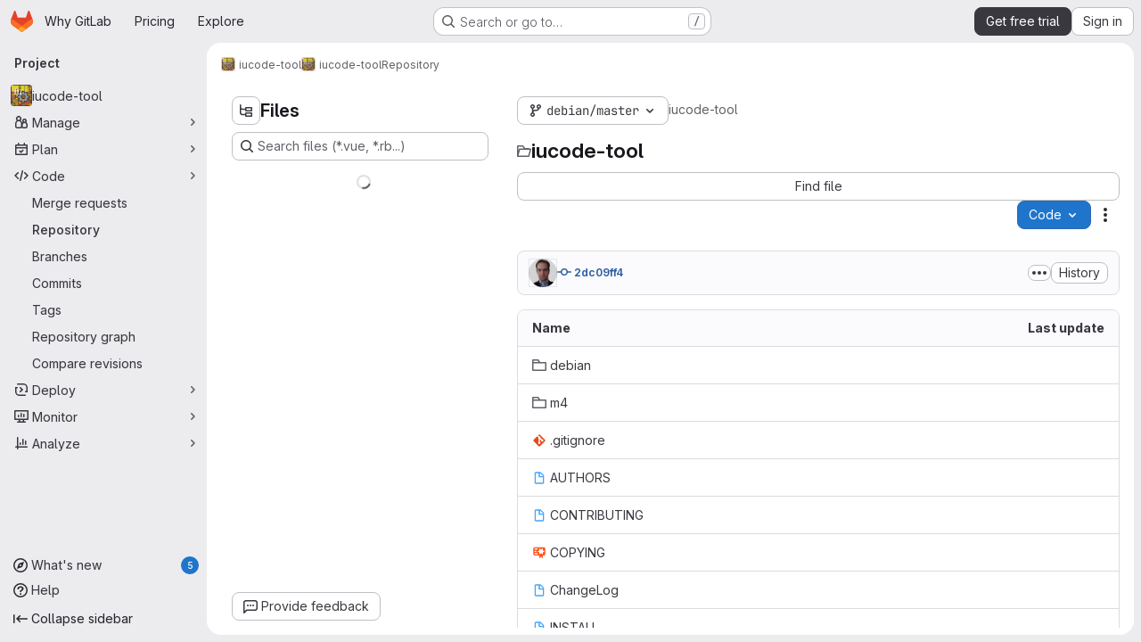

--- FILE ---
content_type: text/html; charset=utf-8
request_url: https://gitlab.com/iucode-tool/iucode-tool/-/tree/debian/master
body_size: 10288
content:







<!DOCTYPE html>
<html class="gl-system ui-neutral with-top-bar with-header application-chrome page-with-panels with-gl-container-queries " lang="en">
<head prefix="og: http://ogp.me/ns#">
<meta charset="utf-8">
<meta content="IE=edge" http-equiv="X-UA-Compatible">
<meta content="width=device-width, initial-scale=1" name="viewport">
<title>Files · debian/master · iucode-tool / iucode-tool · GitLab</title>
<script nonce="HrH8Nunnu/txl6S+Xm4MHg==">
//<![CDATA[
window.gon={};gon.api_version="v4";gon.default_avatar_url="https://gitlab.com/assets/no_avatar-849f9c04a3a0d0cea2424ae97b27447dc64a7dbfae83c036c45b403392f0e8ba.png";gon.max_file_size=100;gon.asset_host=null;gon.webpack_public_path="/assets/webpack/";gon.relative_url_root="";gon.user_color_mode="gl-system";gon.user_color_scheme="white";gon.markdown_surround_selection=null;gon.markdown_automatic_lists=null;gon.markdown_maintain_indentation=null;gon.math_rendering_limits_enabled=true;gon.allow_immediate_namespaces_deletion=true;gon.iframe_rendering_enabled=true;gon.iframe_rendering_allowlist=["embed.figma.com","www.figma.com","www.youtube.com"];gon.sentry_dsn="https://f5573e26de8f4293b285e556c35dfd6e@new-sentry.gitlab.net/4";gon.sentry_environment="gprd";gon.sentry_clientside_traces_sample_rate=0.05;gon.recaptcha_api_server_url="https://www.recaptcha.net/recaptcha/api.js";gon.recaptcha_sitekey="6LfAERQTAAAAAL4GYSiAMGLbcLyUIBSfPrDNJgeC";gon.gitlab_url="https://gitlab.com";gon.promo_url="https://about.gitlab.com";gon.forum_url="https://forum.gitlab.com";gon.docs_url="https://docs.gitlab.com";gon.revision="8337d22f560";gon.feature_category="source_code_management";gon.gitlab_logo="/assets/gitlab_logo-2957169c8ef64c58616a1ac3f4fc626e8a35ce4eb3ed31bb0d873712f2a041a0.png";gon.secure=true;gon.sprite_icons="/assets/icons-2623eb04cc4ddb9c8f279901b948c73bb063d105d7e7e4b753c0387c71432ab3.svg";gon.sprite_file_icons="/assets/file_icons/file_icons-90de312d3dbe794a19dee8aee171f184ff69ca9c9cf9fe37e8b254e84c3a1543.svg";gon.illustrations_path="/images/illustrations.svg";gon.emoji_sprites_css_path="/assets/emoji_sprites-bd26211944b9d072037ec97cb138f1a52cd03ef185cd38b8d1fcc963245199a1.css";gon.emoji_backend_version=4;gon.gridstack_css_path="/assets/lazy_bundles/gridstack-f42069e5c7b1542688660592b48f2cbd86e26b77030efd195d124dbd8fe64434.css";gon.test_env=false;gon.disable_animations=null;gon.suggested_label_colors={"#cc338b":"Magenta-pink","#dc143c":"Crimson","#c21e56":"Rose red","#cd5b45":"Dark coral","#ed9121":"Carrot orange","#eee600":"Titanium yellow","#009966":"Green-cyan","#8fbc8f":"Dark sea green","#6699cc":"Blue-gray","#e6e6fa":"Lavender","#9400d3":"Dark violet","#330066":"Deep violet","#36454f":"Charcoal grey","#808080":"Gray"};gon.first_day_of_week=0;gon.time_display_relative=true;gon.time_display_format=0;gon.ee=true;gon.jh=false;gon.dot_com=true;gon.uf_error_prefix="UF";gon.pat_prefix="glpat-";gon.keyboard_shortcuts_enabled=true;gon.broadcast_message_dismissal_path=null;gon.diagramsnet_url="https://embed.diagrams.net";gon.features={"uiForOrganizations":false,"organizationSwitching":false,"findAndReplace":false,"removeMonitorMetrics":true,"newProjectCreationForm":false,"workItemsClientSideBoards":false,"glqlWorkItems":true,"glqlAggregation":false,"glqlTypescript":false,"archiveGroup":true,"accessibleLoadingButton":true,"projectStudioEnabled":true,"securityManagerRoleEnabled":false,"advancedContextResolver":true,"duoUiNext":false,"agenticChatGa":true,"dapUseFoundationalFlowsSetting":true,"duoChatBinaryFeedback":false,"allowIframesInMarkdown":false,"inlineBlame":false,"repositoryFileTreeBrowser":true,"repositoryLockInformation":false};gon.roadmap_epics_limit=1000;gon.subscriptions_url="https://customers.gitlab.com";gon.subscriptions_legacy_sign_in_url="https://customers.gitlab.com/customers/sign_in?legacy=true";gon.billing_accounts_url="https://customers.gitlab.com/billing_accounts";gon.licensed_features={"remoteDevelopment":true};
//]]>
</script>

<script nonce="HrH8Nunnu/txl6S+Xm4MHg==">
//<![CDATA[
const root = document.documentElement;
if (window.matchMedia('(prefers-color-scheme: dark)').matches) {
  root.classList.add('gl-dark');
}

window.matchMedia('(prefers-color-scheme: dark)').addEventListener('change', (e) => {
  if (e.matches) {
    root.classList.add('gl-dark');
  } else {
    root.classList.remove('gl-dark');
  }
});

//]]>
</script>
<script nonce="HrH8Nunnu/txl6S+Xm4MHg==">
//<![CDATA[
var gl = window.gl || {};
gl.startup_calls = {"/iucode-tool/iucode-tool/-/refs/debian%2Fmaster/logs_tree/?format=json\u0026offset=0\u0026ref_type=HEADS":{},"/iucode-tool/iucode-tool/-/blob/debian/master/README?format=json\u0026viewer=rich":{}};
gl.startup_graphql_calls = [{"query":"# @feature_category: source_code_management\nquery pathLastCommit($projectPath: ID!, $path: String, $ref: String!, $refType: RefType) {\n  project(fullPath: $projectPath) {\n    __typename\n    id\n    repository {\n      __typename\n      lastCommit(path: $path, ref: $ref, refType: $refType) {\n        __typename\n        id\n        sha\n        title\n        titleHtml\n        descriptionHtml\n        message\n        webPath\n        committerName\n        committerEmail\n        committedDate\n        authoredDate\n        authorName\n        authorEmail\n        authorGravatar\n        author {\n          __typename\n          id\n          name\n          avatarUrl\n          webPath\n        }\n        signature {\n          __typename\n          ... on GpgSignature {\n            gpgKeyPrimaryKeyid\n            verificationStatus\n          }\n          ... on X509Signature {\n            verificationStatus\n            x509Certificate {\n              id\n              subject\n              subjectKeyIdentifier\n              x509Issuer {\n                id\n                subject\n                subjectKeyIdentifier\n              }\n            }\n          }\n          ... on SshSignature {\n            verificationStatus\n            keyFingerprintSha256\n          }\n        }\n        pipelines(ref: $ref, first: 1) {\n          __typename\n          edges {\n            __typename\n            node {\n              __typename\n              id\n              detailedStatus {\n                __typename\n                id\n                detailsPath\n                icon\n                text\n              }\n            }\n          }\n        }\n      }\n    }\n  }\n}\n","variables":{"projectPath":"iucode-tool/iucode-tool","ref":"debian/master","path":"master","refType":"HEADS"}},{"query":"query getPermissions($projectPath: ID!) {\n  project(fullPath: $projectPath) {\n    id\n    __typename\n    userPermissions {\n      __typename\n      pushCode\n      forkProject\n      createMergeRequestIn\n    }\n  }\n}\n","variables":{"projectPath":"iucode-tool/iucode-tool"}},{"query":"fragment PageInfo on PageInfo {\n  __typename\n  hasNextPage\n  hasPreviousPage\n  startCursor\n  endCursor\n}\n\nfragment TreeEntry on Entry {\n  __typename\n  id\n  sha\n  name\n  flatPath\n  type\n}\n\nquery getFiles(\n  $projectPath: ID!\n  $path: String\n  $ref: String!\n  $refType: RefType\n  $pageSize: Int!\n  $nextPageCursor: String\n) {\n  project(fullPath: $projectPath) {\n    id\n    __typename\n    repository {\n      __typename\n      tree(path: $path, ref: $ref, refType: $refType) {\n        __typename\n        trees(first: $pageSize, after: $nextPageCursor) {\n          __typename\n          edges {\n            __typename\n            node {\n              ...TreeEntry\n              webPath\n            }\n          }\n          pageInfo {\n            ...PageInfo\n          }\n        }\n        submodules(first: $pageSize, after: $nextPageCursor) {\n          __typename\n          edges {\n            __typename\n            node {\n              ...TreeEntry\n              webUrl\n              treeUrl\n            }\n          }\n          pageInfo {\n            ...PageInfo\n          }\n        }\n        blobs(first: $pageSize, after: $nextPageCursor) {\n          __typename\n          edges {\n            __typename\n            node {\n              ...TreeEntry\n              mode\n              webPath\n              lfsOid\n            }\n          }\n          pageInfo {\n            ...PageInfo\n          }\n        }\n      }\n    }\n  }\n}\n","variables":{"nextPageCursor":"","pageSize":100,"projectPath":"iucode-tool/iucode-tool","ref":"debian/master","path":"master","refType":"HEADS"}}];

if (gl.startup_calls && window.fetch) {
  Object.keys(gl.startup_calls).forEach(apiCall => {
   gl.startup_calls[apiCall] = {
      fetchCall: fetch(apiCall, {
        // Emulate XHR for Rails AJAX request checks
        headers: {
          'X-Requested-With': 'XMLHttpRequest'
        },
        // fetch won’t send cookies in older browsers, unless you set the credentials init option.
        // We set to `same-origin` which is default value in modern browsers.
        // See https://github.com/whatwg/fetch/pull/585 for more information.
        credentials: 'same-origin'
      })
    };
  });
}
if (gl.startup_graphql_calls && window.fetch) {
  const headers = {"X-CSRF-Token":"PdArd8Tswr7QGudtAksnsPJ9bpTvGE0xipV2IOrZFFesNJYs2Sw0CZUtDxT68z1Wdlol_qwVXD1XwgxjqMtGyQ","x-gitlab-feature-category":"source_code_management"};
  const url = `https://gitlab.com/api/graphql`

  const opts = {
    method: "POST",
    headers: {
      "Content-Type": "application/json",
      ...headers,
    }
  };

  gl.startup_graphql_calls = gl.startup_graphql_calls.map(call => ({
    ...call,
    fetchCall: fetch(url, {
      ...opts,
      credentials: 'same-origin',
      body: JSON.stringify(call)
    })
  }))
}


//]]>
</script>



<meta content="light dark" name="color-scheme">
<link rel="stylesheet" href="/assets/application-e2e4337c3a1ba5dc8b347e53904e3cee8c4efd0f0ce4b4ed718b3a929bf07494.css" media="(prefers-color-scheme: light)" />
<link rel="stylesheet" href="/assets/application_dark-1e05d76a6aab0949c900529aed5922232237980bfe3139c4a8b8563a0a4b68f7.css" media="(prefers-color-scheme: dark)" />
<link rel="stylesheet" href="/assets/page_bundles/tree-fb7df91c595e3158c2ad5a485cfb0039d488d3ba8e39d62b61cd585c78608e64.css" /><link rel="stylesheet" href="/assets/page_bundles/commit_description-9e7efe20f0cef17d0606edabfad0418e9eb224aaeaa2dae32c817060fa60abcc.css" /><link rel="stylesheet" href="/assets/page_bundles/projects-1e46068245452053a00290f44a0ebda348b43ba90e413a07b9d36767e72b79aa.css" /><link rel="stylesheet" href="/assets/page_bundles/work_items-af321897c3b1ae7c1f6f0cb993681211b837df7ec8e5ff59e3795fd08ab83a13.css" /><link rel="stylesheet" href="/assets/page_bundles/notes_shared-8f7a9513332533cc4a53b3be3d16e69570e82bc87b3f8913578eaeb0dce57e21.css" />
<link rel="stylesheet" href="/assets/tailwind_cqs-c2f5b06cf623ed64e21e36b8e45d277613df20183f349bb24bfb8cd48e7377a0.css" />


<link rel="stylesheet" href="/assets/fonts-deb7ad1d55ca77c0172d8538d53442af63604ff490c74acc2859db295c125bdb.css" />
<link rel="stylesheet" href="/assets/highlight/themes/white-f1d77b058164ed7a5d837022f979e562daef30399a8a2749ee535cd61702f94f.css" media="(prefers-color-scheme: light)" />
<link rel="stylesheet" href="/assets/highlight/themes/dark-e053f129e792c8b40343a6b6fe25b1e12b23add4dff0a87aff7dc3da32d65803.css" media="(prefers-color-scheme: dark)" />

<script src="/assets/webpack/runtime.5f978a49.bundle.js" defer="defer" nonce="HrH8Nunnu/txl6S+Xm4MHg=="></script>
<script src="/assets/webpack/main.c0e86681.chunk.js" defer="defer" nonce="HrH8Nunnu/txl6S+Xm4MHg=="></script>
<script src="/assets/webpack/tracker.85adcc5f.chunk.js" defer="defer" nonce="HrH8Nunnu/txl6S+Xm4MHg=="></script>
<script src="/assets/webpack/analytics.1f5b93d6.chunk.js" defer="defer" nonce="HrH8Nunnu/txl6S+Xm4MHg=="></script>
<script nonce="HrH8Nunnu/txl6S+Xm4MHg==">
//<![CDATA[
window.snowplowOptions = {"namespace":"gl","hostname":"snowplowprd.trx.gitlab.net","cookieDomain":".gitlab.com","appId":"gitlab","formTracking":true,"linkClickTracking":true};
gl = window.gl || {};
gl.snowplowStandardContext = {"schema":"iglu:com.gitlab/gitlab_standard/jsonschema/1-1-7","data":{"environment":"production","source":"gitlab-rails","correlation_id":"9c5fab8ad5f7122e-ATL","extra":{},"user_id":null,"global_user_id":null,"user_type":null,"is_gitlab_team_member":null,"namespace_id":120905,"ultimate_parent_namespace_id":120905,"project_id":178608,"feature_enabled_by_namespace_ids":null,"realm":"saas","deployment_type":".com","context_generated_at":"2026-01-30T08:41:25.194Z"}};
gl.snowplowPseudonymizedPageUrl = "https://gitlab.com/namespace120905/project178608/-/tree/debian/master";
gl.maskedDefaultReferrerUrl = null;
gl.ga4MeasurementId = 'G-ENFH3X7M5Y';
gl.duoEvents = ["ai_question_category","perform_completion_worker","process_gitlab_duo_question","agent_platform_session_created","agent_platform_session_dropped","agent_platform_session_finished","agent_platform_session_resumed","agent_platform_session_started","agent_platform_session_stopped","ai_response_time","ci_repository_xray_artifact_created","cleanup_stuck_agent_platform_session","click_delete_ai_catalog_item_button","click_disable_ai_catalog_item_button","click_duplicate_ai_catalog_item_button","click_enable_ai_catalog_item_button","click_purchase_seats_button_group_duo_pro_home_page","code_suggestion_accepted_in_ide","code_suggestion_rejected_in_ide","code_suggestion_shown_in_ide","code_suggestions_connection_details_rate_limit_exceeded","code_suggestions_direct_access_rate_limit_exceeded","code_suggestions_rate_limit_exceeded","create_ai_catalog_item","create_ai_catalog_item_consumer","create_ai_self_hosted_model","default_answer","delete_ai_catalog_item","delete_ai_catalog_item_consumer","delete_ai_self_hosted_model","detected_high_comment_temperature","detected_repeated_high_comment_temperature","dismiss_sast_vulnerability_false_positive_analysis","encounter_duo_code_review_error_during_review","error_answer","excluded_files_from_duo_code_review","execute_llm_method","find_no_issues_duo_code_review_after_review","find_nothing_to_review_duo_code_review_on_mr","finish_duo_workflow_execution","finish_mcp_tool_call","forced_high_temperature_commenting","i_quickactions_q","include_repository_xray_data_into_code_generation_prompt","mention_gitlabduo_in_mr_comment","post_comment_duo_code_review_on_diff","process_gitlab_duo_slash_command","react_thumbs_down_on_duo_code_review_comment","react_thumbs_up_on_duo_code_review_comment","reported_sast_vulnerability_false_positive_analysis","request_ask_help","request_duo_chat_response","request_review_duo_code_review_on_mr_by_author","request_review_duo_code_review_on_mr_by_non_author","requested_comment_temperature","retry_duo_workflow_execution","start_duo_workflow_execution","start_mcp_tool_call","submit_gitlab_duo_question","tokens_per_embedding","tokens_per_user_request_prompt","tokens_per_user_request_response","trigger_ai_catalog_item","trigger_sast_vulnerability_fp_detection_workflow","trigger_sast_vulnerability_resolution_workflow","troubleshoot_job","update_ai_catalog_item","update_ai_catalog_item_consumer","update_ai_self_hosted_model","update_model_selection_feature","update_self_hosted_ai_feature_to_vendored_model","view_ai_catalog_item","view_ai_catalog_item_index","view_ai_catalog_project_managed"];
gl.onlySendDuoEvents = false;


//]]>
</script>
<link rel="preload" href="/assets/application-e2e4337c3a1ba5dc8b347e53904e3cee8c4efd0f0ce4b4ed718b3a929bf07494.css" as="style" type="text/css" nonce="8fEK6SHMUr5oM1EN3NT9pQ==">
<link rel="preload" href="/assets/highlight/themes/white-f1d77b058164ed7a5d837022f979e562daef30399a8a2749ee535cd61702f94f.css" as="style" type="text/css" nonce="8fEK6SHMUr5oM1EN3NT9pQ==">
<link crossorigin="" href="https://snowplowprd.trx.gitlab.net" rel="preconnect">
<link as="font" crossorigin="" href="/assets/gitlab-sans/GitLabSans-9892dc17af892e03de41625c0ee325117a3b8ee4ba6005f3a3eac68510030aed.woff2" rel="preload">
<link as="font" crossorigin="" href="/assets/gitlab-sans/GitLabSans-Italic-f96f17332d67b21ada2dfba5f0c0e1d5801eab99330472057bf18edd93d4ccf7.woff2" rel="preload">
<link as="font" crossorigin="" href="/assets/gitlab-mono/GitLabMono-29c2152dac8739499dd0fe5cd37a486ebcc7d4798c9b6d3aeab65b3172375b05.woff2" rel="preload">
<link as="font" crossorigin="" href="/assets/gitlab-mono/GitLabMono-Italic-af36701a2188df32a9dcea12e0424c380019698d4f76da9ad8ea2fd59432cf83.woff2" rel="preload">
<link rel="preload" href="/assets/fonts-deb7ad1d55ca77c0172d8538d53442af63604ff490c74acc2859db295c125bdb.css" as="style" type="text/css" nonce="8fEK6SHMUr5oM1EN3NT9pQ==">



<script src="/assets/webpack/sentry.5dc15e0d.chunk.js" defer="defer" nonce="HrH8Nunnu/txl6S+Xm4MHg=="></script>

<script src="/assets/webpack/super_sidebar.244510c4.chunk.js" defer="defer" nonce="HrH8Nunnu/txl6S+Xm4MHg=="></script>
<script src="/assets/webpack/commons-pages.groups-pages.groups.achievements-pages.groups.activity-pages.groups.analytics.ci_cd_an-2bc93058.f4486491.chunk.js" defer="defer" nonce="HrH8Nunnu/txl6S+Xm4MHg=="></script>
<script src="/assets/webpack/commons-pages.groups.epics.index-pages.groups.epics.new-pages.groups.epics.show-pages.groups.issues--a711c0bb.e37253b7.chunk.js" defer="defer" nonce="HrH8Nunnu/txl6S+Xm4MHg=="></script>
<script src="/assets/webpack/commons-pages.admin.application_settings.service_accounts-pages.admin.impersonation_tokens-pages.gro-300b81e4.ac57aed6.chunk.js" defer="defer" nonce="HrH8Nunnu/txl6S+Xm4MHg=="></script>
<script src="/assets/webpack/commons-pages.projects.blob.edit-pages.projects.blob.new-pages.projects.blob.show-pages.projects.get-487ddc08.cab8e749.chunk.js" defer="defer" nonce="HrH8Nunnu/txl6S+Xm4MHg=="></script>
<script src="/assets/webpack/467359d4.8ad0411d.chunk.js" defer="defer" nonce="HrH8Nunnu/txl6S+Xm4MHg=="></script>
<script src="/assets/webpack/ea7ea8c3.58ef5d7f.chunk.js" defer="defer" nonce="HrH8Nunnu/txl6S+Xm4MHg=="></script>
<script src="/assets/webpack/commons-pages.projects.blob.show-pages.projects.show-pages.projects.snippets.show-pages.projects.tre-c684fcf6.b344ead8.chunk.js" defer="defer" nonce="HrH8Nunnu/txl6S+Xm4MHg=="></script>
<script src="/assets/webpack/35610df2.de275633.chunk.js" defer="defer" nonce="HrH8Nunnu/txl6S+Xm4MHg=="></script>
<script src="/assets/webpack/commons-pages.projects.blob.show-pages.projects.commits.show-pages.projects.show-pages.projects.tree.show.e134f4a5.chunk.js" defer="defer" nonce="HrH8Nunnu/txl6S+Xm4MHg=="></script>
<script src="/assets/webpack/commons-pages.projects.blame.show-pages.projects.blob.show-pages.projects.show-pages.projects.tree.show.0de0804b.chunk.js" defer="defer" nonce="HrH8Nunnu/txl6S+Xm4MHg=="></script>
<script src="/assets/webpack/commons-pages.projects.blob.show-pages.projects.show-pages.projects.tree.show.b44c4007.chunk.js" defer="defer" nonce="HrH8Nunnu/txl6S+Xm4MHg=="></script>
<script src="/assets/webpack/commons-pages.projects.blob.show-pages.projects.tree.show-treeList.23f03de1.chunk.js" defer="defer" nonce="HrH8Nunnu/txl6S+Xm4MHg=="></script>
<script src="/assets/webpack/pages.projects.tree.show.b425b385.chunk.js" defer="defer" nonce="HrH8Nunnu/txl6S+Xm4MHg=="></script>

<meta content="object" property="og:type">
<meta content="GitLab" property="og:site_name">
<meta content="Files · debian/master · iucode-tool / iucode-tool · GitLab" property="og:title">
<meta content="iucode_tool is a program to manipulate microcode update collections for Intel® i686 and X86-64 system processors, and prepare them for use by the Linux kernel. Please refer to..." property="og:description">
<meta content="https://gitlab.com/uploads/-/system/project/avatar/178608/iucode-tool-logo-v2-200x200.png" property="og:image">
<meta content="64" property="og:image:width">
<meta content="64" property="og:image:height">
<meta content="https://gitlab.com/iucode-tool/iucode-tool/-/tree/debian/master" property="og:url">
<meta content="summary" property="twitter:card">
<meta content="Files · debian/master · iucode-tool / iucode-tool · GitLab" property="twitter:title">
<meta content="iucode_tool is a program to manipulate microcode update collections for Intel® i686 and X86-64 system processors, and prepare them for use by the Linux kernel. Please refer to..." property="twitter:description">
<meta content="https://gitlab.com/uploads/-/system/project/avatar/178608/iucode-tool-logo-v2-200x200.png" property="twitter:image">

<meta name="csrf-param" content="authenticity_token" />
<meta name="csrf-token" content="PTrw0Y5EoM1_xiGzHPrikjE11McXiQLp2f2LcPkIhsGs3k2Kk4RWejrxycrkQvh0tRKfrVSEE-UEqvEzuxrUXw" />
<meta name="csp-nonce" content="HrH8Nunnu/txl6S+Xm4MHg==" />
<meta name="action-cable-url" content="/-/cable" />
<link href="/-/manifest.json" rel="manifest">
<link rel="icon" type="image/png" href="/assets/favicon-72a2cad5025aa931d6ea56c3201d1f18e68a8cd39788c7c80d5b2b82aa5143ef.png" id="favicon" data-original-href="/assets/favicon-72a2cad5025aa931d6ea56c3201d1f18e68a8cd39788c7c80d5b2b82aa5143ef.png" />
<link rel="apple-touch-icon" type="image/x-icon" href="/assets/apple-touch-icon-b049d4bc0dd9626f31db825d61880737befc7835982586d015bded10b4435460.png" />
<link href="/search/opensearch.xml" rel="search" title="Search GitLab" type="application/opensearchdescription+xml">
<link rel="alternate" type="application/atom+xml" title="iucode-tool:debian/master commits" href="https://gitlab.com/iucode-tool/iucode-tool/-/commits/debian/master?format=atom" />




<meta content="iucode_tool is a program to manipulate microcode update collections for Intel® i686 and X86-64 system processors, and prepare them for use by the Linux kernel. Please refer to..." name="description">
<meta content="#F1F0F6" media="(prefers-color-scheme: light)" name="theme-color">
<meta content="#232128" media="(prefers-color-scheme: dark)" name="theme-color">
</head>

<body class="tab-width-8 gl-browser-chrome gl-platform-mac" data-group="iucode-tool" data-group-full-path="iucode-tool" data-namespace-id="120905" data-page="projects:tree:show" data-page-type-id="debian/master" data-project="iucode-tool" data-project-full-path="iucode-tool/iucode-tool" data-project-id="178608" data-project-studio-enabled="true">
<div id="js-tooltips-container"></div>

<script nonce="HrH8Nunnu/txl6S+Xm4MHg==">
//<![CDATA[
gl = window.gl || {};
gl.client = {"isChrome":true,"isMac":true};


//]]>
</script>


<header class="super-topbar js-super-topbar"></header>
<div class="layout-page js-page-layout page-with-super-sidebar">
<script nonce="HrH8Nunnu/txl6S+Xm4MHg==">
//<![CDATA[
const outer = document.createElement('div');
outer.style.visibility = 'hidden';
outer.style.overflow = 'scroll';
document.body.appendChild(outer);
const inner = document.createElement('div');
outer.appendChild(inner);
const scrollbarWidth = outer.offsetWidth - inner.offsetWidth;
outer.parentNode.removeChild(outer);
document.documentElement.style.setProperty('--scrollbar-width', `${scrollbarWidth}px`);

//]]>
</script><aside class="js-super-sidebar super-sidebar super-sidebar-loading" data-command-palette="{&quot;project_files_url&quot;:&quot;/iucode-tool/iucode-tool/-/files/debian/master?format=json&quot;,&quot;project_blob_url&quot;:&quot;/iucode-tool/iucode-tool/-/blob/debian/master&quot;}" data-force-desktop-expanded-sidebar="" data-is-saas="true" data-root-path="/" data-sidebar="{&quot;whats_new_most_recent_release_items_count&quot;:5,&quot;whats_new_version_digest&quot;:&quot;fd2b615fa7462cb1b8351f636e94ab7916b860dbaeface508b3ddee9dea42f55&quot;,&quot;whats_new_read_articles&quot;:[],&quot;whats_new_mark_as_read_path&quot;:&quot;/-/whats_new/mark_as_read&quot;,&quot;is_logged_in&quot;:false,&quot;compare_plans_url&quot;:&quot;https://about.gitlab.com/pricing&quot;,&quot;context_switcher_links&quot;:[{&quot;title&quot;:&quot;Explore&quot;,&quot;link&quot;:&quot;/explore&quot;,&quot;icon&quot;:&quot;compass&quot;}],&quot;current_menu_items&quot;:[{&quot;id&quot;:&quot;project_overview&quot;,&quot;title&quot;:&quot;iucode-tool&quot;,&quot;avatar&quot;:&quot;/uploads/-/system/project/avatar/178608/iucode-tool-logo-v2-200x200.png&quot;,&quot;entity_id&quot;:178608,&quot;link&quot;:&quot;/iucode-tool/iucode-tool&quot;,&quot;link_classes&quot;:&quot;shortcuts-project&quot;,&quot;is_active&quot;:false},{&quot;id&quot;:&quot;manage_menu&quot;,&quot;title&quot;:&quot;Manage&quot;,&quot;icon&quot;:&quot;users&quot;,&quot;avatar_shape&quot;:&quot;rect&quot;,&quot;link&quot;:&quot;/iucode-tool/iucode-tool/activity&quot;,&quot;is_active&quot;:false,&quot;items&quot;:[{&quot;id&quot;:&quot;activity&quot;,&quot;title&quot;:&quot;Activity&quot;,&quot;link&quot;:&quot;/iucode-tool/iucode-tool/activity&quot;,&quot;link_classes&quot;:&quot;shortcuts-project-activity&quot;,&quot;is_active&quot;:false},{&quot;id&quot;:&quot;members&quot;,&quot;title&quot;:&quot;Members&quot;,&quot;link&quot;:&quot;/iucode-tool/iucode-tool/-/project_members&quot;,&quot;is_active&quot;:false},{&quot;id&quot;:&quot;labels&quot;,&quot;title&quot;:&quot;Labels&quot;,&quot;link&quot;:&quot;/iucode-tool/iucode-tool/-/labels&quot;,&quot;is_active&quot;:false}],&quot;separated&quot;:false},{&quot;id&quot;:&quot;plan_menu&quot;,&quot;title&quot;:&quot;Plan&quot;,&quot;icon&quot;:&quot;planning&quot;,&quot;avatar_shape&quot;:&quot;rect&quot;,&quot;link&quot;:&quot;/iucode-tool/iucode-tool/-/issues&quot;,&quot;is_active&quot;:false,&quot;items&quot;:[{&quot;id&quot;:&quot;project_issue_list&quot;,&quot;title&quot;:&quot;Issues&quot;,&quot;link&quot;:&quot;/iucode-tool/iucode-tool/-/issues&quot;,&quot;link_classes&quot;:&quot;shortcuts-issues has-sub-items&quot;,&quot;pill_count_field&quot;:&quot;openIssuesCount&quot;,&quot;pill_count_dynamic&quot;:false,&quot;is_active&quot;:false},{&quot;id&quot;:&quot;boards&quot;,&quot;title&quot;:&quot;Issue boards&quot;,&quot;link&quot;:&quot;/iucode-tool/iucode-tool/-/boards&quot;,&quot;link_classes&quot;:&quot;shortcuts-issue-boards&quot;,&quot;is_active&quot;:false},{&quot;id&quot;:&quot;milestones&quot;,&quot;title&quot;:&quot;Milestones&quot;,&quot;link&quot;:&quot;/iucode-tool/iucode-tool/-/milestones&quot;,&quot;is_active&quot;:false},{&quot;id&quot;:&quot;project_wiki&quot;,&quot;title&quot;:&quot;Wiki&quot;,&quot;link&quot;:&quot;/iucode-tool/iucode-tool/-/wikis/home&quot;,&quot;link_classes&quot;:&quot;shortcuts-wiki&quot;,&quot;is_active&quot;:false}],&quot;separated&quot;:false},{&quot;id&quot;:&quot;code_menu&quot;,&quot;title&quot;:&quot;Code&quot;,&quot;icon&quot;:&quot;code&quot;,&quot;avatar_shape&quot;:&quot;rect&quot;,&quot;link&quot;:&quot;/iucode-tool/iucode-tool/-/merge_requests&quot;,&quot;is_active&quot;:true,&quot;items&quot;:[{&quot;id&quot;:&quot;project_merge_request_list&quot;,&quot;title&quot;:&quot;Merge requests&quot;,&quot;link&quot;:&quot;/iucode-tool/iucode-tool/-/merge_requests&quot;,&quot;link_classes&quot;:&quot;shortcuts-merge_requests&quot;,&quot;pill_count_field&quot;:&quot;openMergeRequestsCount&quot;,&quot;pill_count_dynamic&quot;:false,&quot;is_active&quot;:false},{&quot;id&quot;:&quot;files&quot;,&quot;title&quot;:&quot;Repository&quot;,&quot;link&quot;:&quot;/iucode-tool/iucode-tool/-/tree/debian/master&quot;,&quot;link_classes&quot;:&quot;shortcuts-tree&quot;,&quot;is_active&quot;:true},{&quot;id&quot;:&quot;branches&quot;,&quot;title&quot;:&quot;Branches&quot;,&quot;link&quot;:&quot;/iucode-tool/iucode-tool/-/branches&quot;,&quot;is_active&quot;:false},{&quot;id&quot;:&quot;commits&quot;,&quot;title&quot;:&quot;Commits&quot;,&quot;link&quot;:&quot;/iucode-tool/iucode-tool/-/commits/debian/master?ref_type=heads&quot;,&quot;link_classes&quot;:&quot;shortcuts-commits&quot;,&quot;is_active&quot;:false},{&quot;id&quot;:&quot;tags&quot;,&quot;title&quot;:&quot;Tags&quot;,&quot;link&quot;:&quot;/iucode-tool/iucode-tool/-/tags&quot;,&quot;is_active&quot;:false},{&quot;id&quot;:&quot;graphs&quot;,&quot;title&quot;:&quot;Repository graph&quot;,&quot;link&quot;:&quot;/iucode-tool/iucode-tool/-/network/debian%2Fmaster?ref_type=heads&quot;,&quot;link_classes&quot;:&quot;shortcuts-network&quot;,&quot;is_active&quot;:false},{&quot;id&quot;:&quot;compare&quot;,&quot;title&quot;:&quot;Compare revisions&quot;,&quot;link&quot;:&quot;/iucode-tool/iucode-tool/-/compare?from=master\u0026to=debian%2Fmaster&quot;,&quot;is_active&quot;:false}],&quot;separated&quot;:false},{&quot;id&quot;:&quot;deploy_menu&quot;,&quot;title&quot;:&quot;Deploy&quot;,&quot;icon&quot;:&quot;deployments&quot;,&quot;avatar_shape&quot;:&quot;rect&quot;,&quot;link&quot;:&quot;/iucode-tool/iucode-tool/-/releases&quot;,&quot;is_active&quot;:false,&quot;items&quot;:[{&quot;id&quot;:&quot;releases&quot;,&quot;title&quot;:&quot;Releases&quot;,&quot;link&quot;:&quot;/iucode-tool/iucode-tool/-/releases&quot;,&quot;link_classes&quot;:&quot;shortcuts-deployments-releases&quot;,&quot;is_active&quot;:false},{&quot;id&quot;:&quot;model_registry&quot;,&quot;title&quot;:&quot;Model registry&quot;,&quot;link&quot;:&quot;/iucode-tool/iucode-tool/-/ml/models&quot;,&quot;is_active&quot;:false}],&quot;separated&quot;:false},{&quot;id&quot;:&quot;monitor_menu&quot;,&quot;title&quot;:&quot;Monitor&quot;,&quot;icon&quot;:&quot;monitor&quot;,&quot;avatar_shape&quot;:&quot;rect&quot;,&quot;link&quot;:&quot;/iucode-tool/iucode-tool/-/incidents&quot;,&quot;is_active&quot;:false,&quot;items&quot;:[{&quot;id&quot;:&quot;incidents&quot;,&quot;title&quot;:&quot;Incidents&quot;,&quot;link&quot;:&quot;/iucode-tool/iucode-tool/-/incidents&quot;,&quot;is_active&quot;:false}],&quot;separated&quot;:false},{&quot;id&quot;:&quot;analyze_menu&quot;,&quot;title&quot;:&quot;Analyze&quot;,&quot;icon&quot;:&quot;chart&quot;,&quot;avatar_shape&quot;:&quot;rect&quot;,&quot;link&quot;:&quot;/iucode-tool/iucode-tool/-/value_stream_analytics&quot;,&quot;is_active&quot;:false,&quot;items&quot;:[{&quot;id&quot;:&quot;cycle_analytics&quot;,&quot;title&quot;:&quot;Value stream analytics&quot;,&quot;link&quot;:&quot;/iucode-tool/iucode-tool/-/value_stream_analytics&quot;,&quot;link_classes&quot;:&quot;shortcuts-project-cycle-analytics&quot;,&quot;is_active&quot;:false},{&quot;id&quot;:&quot;contributors&quot;,&quot;title&quot;:&quot;Contributor analytics&quot;,&quot;link&quot;:&quot;/iucode-tool/iucode-tool/-/graphs/debian%2Fmaster?ref_type=heads&quot;,&quot;is_active&quot;:false},{&quot;id&quot;:&quot;repository_analytics&quot;,&quot;title&quot;:&quot;Repository analytics&quot;,&quot;link&quot;:&quot;/iucode-tool/iucode-tool/-/graphs/debian%2Fmaster/charts&quot;,&quot;link_classes&quot;:&quot;shortcuts-repository-charts&quot;,&quot;is_active&quot;:false},{&quot;id&quot;:&quot;model_experiments&quot;,&quot;title&quot;:&quot;Model experiments&quot;,&quot;link&quot;:&quot;/iucode-tool/iucode-tool/-/ml/experiments&quot;,&quot;is_active&quot;:false}],&quot;separated&quot;:false}],&quot;current_context_header&quot;:&quot;Project&quot;,&quot;university_path&quot;:&quot;https://university.gitlab.com&quot;,&quot;support_path&quot;:&quot;https://about.gitlab.com/get-help/&quot;,&quot;docs_path&quot;:&quot;/help/docs&quot;,&quot;display_whats_new&quot;:true,&quot;show_version_check&quot;:null,&quot;search&quot;:{&quot;search_path&quot;:&quot;/search&quot;,&quot;issues_path&quot;:&quot;/dashboard/issues&quot;,&quot;mr_path&quot;:&quot;/dashboard/merge_requests&quot;,&quot;autocomplete_path&quot;:&quot;/search/autocomplete&quot;,&quot;settings_path&quot;:&quot;/search/settings&quot;,&quot;search_context&quot;:{&quot;group&quot;:{&quot;id&quot;:120905,&quot;name&quot;:&quot;iucode-tool&quot;,&quot;full_name&quot;:&quot;iucode-tool&quot;},&quot;group_metadata&quot;:{&quot;issues_path&quot;:&quot;/groups/iucode-tool/-/issues&quot;,&quot;mr_path&quot;:&quot;/groups/iucode-tool/-/merge_requests&quot;},&quot;project&quot;:{&quot;id&quot;:178608,&quot;name&quot;:&quot;iucode-tool&quot;},&quot;project_metadata&quot;:{&quot;mr_path&quot;:&quot;/iucode-tool/iucode-tool/-/merge_requests&quot;,&quot;issues_path&quot;:&quot;/iucode-tool/iucode-tool/-/issues&quot;},&quot;code_search&quot;:true,&quot;ref&quot;:&quot;debian/master&quot;,&quot;scope&quot;:null,&quot;for_snippets&quot;:null}},&quot;panel_type&quot;:&quot;project&quot;,&quot;shortcut_links&quot;:[{&quot;title&quot;:&quot;Snippets&quot;,&quot;href&quot;:&quot;/explore/snippets&quot;,&quot;css_class&quot;:&quot;dashboard-shortcuts-snippets&quot;},{&quot;title&quot;:&quot;Groups&quot;,&quot;href&quot;:&quot;/explore/groups&quot;,&quot;css_class&quot;:&quot;dashboard-shortcuts-groups&quot;},{&quot;title&quot;:&quot;Projects&quot;,&quot;href&quot;:&quot;/explore/projects/starred&quot;,&quot;css_class&quot;:&quot;dashboard-shortcuts-projects&quot;}],&quot;terms&quot;:&quot;/-/users/terms&quot;,&quot;sign_in_visible&quot;:&quot;true&quot;,&quot;allow_signup&quot;:&quot;true&quot;,&quot;new_user_registration_path&quot;:&quot;/users/sign_up&quot;,&quot;sign_in_path&quot;:&quot;/users/sign_in?redirect_to_referer=yes&quot;,&quot;trial_registration_path&quot;:&quot;/-/trial_registrations/new&quot;}"></aside>

<div class="panels-container gl-flex gl-gap-3">
<div class="content-panels gl-flex-1 gl-w-full gl-flex gl-gap-3 gl-relative js-content-panels gl-@container/content-panels">
<div class="js-static-panel static-panel content-wrapper gl-relative paneled-view gl-flex-1 gl-overflow-y-auto gl-bg-default" id="static-panel-portal">
<div class="panel-header">
<div class="broadcast-wrapper">



</div>
<div class="top-bar-fixed container-fluid gl-rounded-t-lg gl-sticky gl-top-0 gl-left-0 gl-mx-0 gl-w-full" data-testid="top-bar">
<div class="top-bar-container gl-flex gl-items-center gl-gap-2">
<div class="gl-grow gl-basis-0 gl-flex gl-items-center gl-justify-start gl-gap-3">
<script type="application/ld+json">
{"@context":"https://schema.org","@type":"BreadcrumbList","itemListElement":[{"@type":"ListItem","position":1,"name":"iucode-tool","item":"https://gitlab.com/iucode-tool"},{"@type":"ListItem","position":2,"name":"iucode-tool","item":"https://gitlab.com/iucode-tool/iucode-tool"},{"@type":"ListItem","position":3,"name":"Repository","item":"https://gitlab.com/iucode-tool/iucode-tool/-/tree/debian/master"}]}


</script>
<div data-testid="breadcrumb-links" id="js-vue-page-breadcrumbs-wrapper">
<div data-breadcrumbs-json="[{&quot;text&quot;:&quot;iucode-tool&quot;,&quot;href&quot;:&quot;/iucode-tool&quot;,&quot;avatarPath&quot;:&quot;/uploads/-/system/group/avatar/120905/iucode-tool-logo-v2-200x200.png&quot;},{&quot;text&quot;:&quot;iucode-tool&quot;,&quot;href&quot;:&quot;/iucode-tool/iucode-tool&quot;,&quot;avatarPath&quot;:&quot;/uploads/-/system/project/avatar/178608/iucode-tool-logo-v2-200x200.png&quot;},{&quot;text&quot;:&quot;Repository&quot;,&quot;href&quot;:&quot;/iucode-tool/iucode-tool/-/tree/debian/master&quot;,&quot;avatarPath&quot;:null}]" id="js-vue-page-breadcrumbs"></div>
<div id="js-injected-page-breadcrumbs"></div>
<div id="js-page-breadcrumbs-extra"></div>
</div>


<div id="js-work-item-feedback"></div>

</div>
</div>
</div>

</div>
<div class="panel-content">
<div class="panel-content-inner js-static-panel-inner">
<div class="alert-wrapper alert-wrapper-top-space gl-flex gl-flex-col gl-gap-3 container-fluid container-limited">






























</div>

<div class="container-fluid container-limited project-highlight-puc">
<main class="content gl-@container/panel gl-pb-3" id="content-body" itemscope itemtype="http://schema.org/SoftwareSourceCode">
<div id="js-drawer-container"></div>
<div class="flash-container flash-container-page sticky" data-testid="flash-container">
<div id="js-global-alerts"></div>
</div>









<div class="gl-flex navigation-root">
<div id="js-file-browser"></div>
<div class="gl-w-full gl-min-w-0 gl-pl-4">
<div class="tree-holder gl-clearfix js-per-page gl-mt-4" data-blame-per-page="1000" id="tree-holder">
<div data-breadcrumbs-can-collaborate="false" data-breadcrumbs-can-edit-tree="false" data-breadcrumbs-can-push-code="false" data-breadcrumbs-can-push-to-branch="false" data-breadcrumbs-new-blob-path="/iucode-tool/iucode-tool/-/new/debian/master" data-breadcrumbs-new-branch-path="/iucode-tool/iucode-tool/-/branches/new" data-breadcrumbs-new-dir-path="/iucode-tool/iucode-tool/-/create_dir/debian/master" data-breadcrumbs-new-tag-path="/iucode-tool/iucode-tool/-/tags/new" data-breadcrumbs-upload-path="/iucode-tool/iucode-tool/-/create/debian/master" data-compare-path="/iucode-tool/iucode-tool/-/compare?from=master&amp;to=debian%2Fmaster" data-download-links="[{&quot;text&quot;:&quot;zip&quot;,&quot;path&quot;:&quot;/iucode-tool/iucode-tool/-/archive/debian/master/iucode-tool-debian-master.zip?ref_type=heads&quot;},{&quot;text&quot;:&quot;tar.gz&quot;,&quot;path&quot;:&quot;/iucode-tool/iucode-tool/-/archive/debian/master/iucode-tool-debian-master.tar.gz?ref_type=heads&quot;},{&quot;text&quot;:&quot;tar.bz2&quot;,&quot;path&quot;:&quot;/iucode-tool/iucode-tool/-/archive/debian/master/iucode-tool-debian-master.tar.bz2?ref_type=heads&quot;},{&quot;text&quot;:&quot;tar&quot;,&quot;path&quot;:&quot;/iucode-tool/iucode-tool/-/archive/debian/master/iucode-tool-debian-master.tar?ref_type=heads&quot;}]" data-escaped-ref="debian/master" data-http-url="https://gitlab.com/iucode-tool/iucode-tool.git" data-kerberos-url="" data-new-workspace-path="/-/remote_development/workspaces/new" data-organization-id="1" data-project-id="178608" data-project-path="iucode-tool/iucode-tool" data-project-root-path="/iucode-tool/iucode-tool" data-ref="debian/master" data-ref-type="heads" data-root-ref="master" data-ssh-url="git@gitlab.com:iucode-tool/iucode-tool.git" data-web-ide-button-default-branch="master" data-web-ide-button-options="{&quot;project_path&quot;:&quot;iucode-tool/iucode-tool&quot;,&quot;ref&quot;:&quot;debian/master&quot;,&quot;is_fork&quot;:false,&quot;needs_to_fork&quot;:true,&quot;gitpod_enabled&quot;:false,&quot;is_blob&quot;:false,&quot;show_edit_button&quot;:false,&quot;show_web_ide_button&quot;:false,&quot;show_gitpod_button&quot;:false,&quot;show_pipeline_editor_button&quot;:false,&quot;web_ide_url&quot;:&quot;/-/ide/project/iucode-tool/iucode-tool/edit/debian/master&quot;,&quot;edit_url&quot;:&quot;&quot;,&quot;pipeline_editor_url&quot;:&quot;/iucode-tool/iucode-tool/-/ci/editor?branch_name=debian%2Fmaster&quot;,&quot;gitpod_url&quot;:&quot;https://gitpod.io/#https://gitlab.com/iucode-tool/iucode-tool/-/tree/debian/master/&quot;,&quot;user_preferences_gitpod_path&quot;:&quot;/-/profile/preferences#user_gitpod_enabled&quot;,&quot;user_profile_enable_gitpod_path&quot;:&quot;/-/user_settings/profile?user%5Bgitpod_enabled%5D=true&quot;,&quot;project_id&quot;:178608,&quot;new_workspace_path&quot;:&quot;/-/remote_development/workspaces/new&quot;,&quot;organization_id&quot;:1,&quot;fork_path&quot;:&quot;/iucode-tool/iucode-tool/-/forks/new&quot;,&quot;fork_modal_id&quot;:null}" data-xcode-url="" id="js-repository-blob-header-app"></div>


<div class="info-well project-last-commit gl-mt-5">
<div class="gl-flex gl-items-center gl-justify-center gl-m-auto gl-min-h-9 @lg/panel:gl-min-h-[4.5rem]" data-history-link="/iucode-tool/iucode-tool/-/commits/debian/master" data-ref-type="heads" id="js-last-commit">
<div class="gl-spinner-container" role="status"><span aria-hidden class="gl-spinner gl-spinner-md gl-spinner-dark !gl-align-text-bottom"></span><span class="gl-sr-only !gl-absolute">Loading</span>
</div>
</div>
</div>
<div data-escaped-ref="debian/master" data-explain-code-available="false" data-full-name="iucode-tool / iucode-tool" data-has-revs-file="false" data-path-locks-available="false" data-path-locks-toggle="/iucode-tool/iucode-tool/path_locks/toggle" data-project-path="iucode-tool/iucode-tool" data-project-short-path="iucode-tool" data-ref="debian/master" data-ref-type="heads" data-resource-id="gid://gitlab/Project/178608" data-user-id="" id="js-tree-list"></div>

</div>
</div>
</div>

<script nonce="HrH8Nunnu/txl6S+Xm4MHg==">
//<![CDATA[
  window.gl = window.gl || {};
  window.gl.webIDEPath = '/-/ide/project/iucode-tool/iucode-tool/edit/debian/master'


//]]>
</script>
<div data-ambiguous="false" data-ref="debian/master" id="js-ambiguous-ref-modal"></div>

</main>
</div>

</div>

</div>
</div>
<div class="js-dynamic-panel paneled-view contextual-panel gl-@container/panel !gl-absolute gl-shadow-lg @xl/content-panels:gl-w-1/2 @xl/content-panels:gl-shadow-none @xl/content-panels:!gl-relative" id="contextual-panel-portal"></div>
</div>
</div>

</div>


<script nonce="HrH8Nunnu/txl6S+Xm4MHg==">
//<![CDATA[
if ('loading' in HTMLImageElement.prototype) {
  document.querySelectorAll('img.lazy').forEach(img => {
    img.loading = 'lazy';
    let imgUrl = img.dataset.src;
    // Only adding width + height for avatars for now
    if (imgUrl.indexOf('/avatar/') > -1 && imgUrl.indexOf('?') === -1) {
      const targetWidth = img.getAttribute('width') || img.width;
      imgUrl += `?width=${targetWidth}`;
    }
    img.src = imgUrl;
    img.removeAttribute('data-src');
    img.classList.remove('lazy');
    img.classList.add('js-lazy-loaded');
    img.dataset.testid = 'js-lazy-loaded-content';
  });
}

//]]>
</script>
<script nonce="HrH8Nunnu/txl6S+Xm4MHg==">
//<![CDATA[
gl = window.gl || {};
gl.experiments = {};


//]]>
</script>

</body>
</html>



--- FILE ---
content_type: text/javascript
request_url: https://gitlab.com/assets/webpack/commons-pages.groups-pages.groups.achievements-pages.groups.activity-pages.groups.analytics.ci_cd_an-2bc93058.f4486491.chunk.js
body_size: 4720
content:
(this.webpackJsonp=this.webpackJsonp||[]).push([["commons-pages.groups-pages.groups.achievements-pages.groups.activity-pages.groups.analytics.ci_cd_an-2bc93058"],{"7uOT":function(e,i,t){"use strict";var n=t("Oxu3"),a=t("dIEn"),r=t("yN/U"),s=t("d85j"),o=t("CbCZ"),l=t("N34s"),d=t("kLNf"),c=t("NnJp"),u=t("ygVz"),m=t("/lV4");const g=u.a.mixin();var p={name:"EndOfTrialModal",components:{GlModal:n.a,GlSprintf:a.a,GlPopover:r.a,GlIcon:s.a,GlButton:o.a,UserGroupCalloutDismisser:d.a},mixins:[g],props:{featureName:{type:String,required:!0},groupId:{type:Number,required:!0},groupName:{type:String,required:!0},explorePlansPath:{type:String,required:!0},upgradeUrl:{type:String,required:!0}},i18n:{title:Object(m.i)("EndOfTrialModal|Your trial has ended"),body:Object(m.i)("EndOfTrialModal|Upgrade %{name} to Premium to maintain access to advanced features and keep your workflow running smoothly.")},gitlabLogoUrl:l.a,features:c.b.features,computed:{actionPrimary(){return{text:Object(m.a)("Upgrade to Premium"),attributes:{variant:"confirm",href:this.upgradeUrl}}},actionCancel(){return{text:Object(m.a)("Explore plans"),attributes:{category:"secondary",variant:"confirm",href:this.explorePlansPath}}}},methods:{featureId:e=>e+"EndOfTrialModal",primary(){this.trackEvent("click_upgrade_end_of_trial_modal")},cancel(){this.trackEvent("click_explore_end_of_trial_modal")},close(){this.trackEvent("dismiss_end_of_trial_modal")},show(){this.trackEvent("render_end_of_trial_modal")},hide(e,i){"backdrop"===e.trigger?this.trackEvent("dismiss_outside_end_of_trial_modal"):"esc"===e.trigger&&this.trackEvent("dismiss_esc_end_of_trial_modal"),i()},popoverShow(e){this.trackEvent("render_premium_feature_popover_end_of_trial_modal",{property:e})},popoverClick(e){this.trackEvent("click_cta_premium_feature_popover_end_of_trial_modal",{property:e})}}},f=t("LPAU"),v=t.n(f),h=t("kGqF"),b=t.n(h),k={insert:"head",singleton:!1},_=(v()(b.a,k),b.a.locals,t("tBpV")),y=Object(_.a)(p,(function(){var e=this,i=e._self._c;return i("user-group-callout-dismisser",{attrs:{"feature-name":e.featureName,"group-id":e.groupId,"skip-query":""},scopedSlots:e._u([{key:"default",fn:function({dismiss:t,shouldShowCallout:n}){return[i("gl-modal",{attrs:{size:"sm","no-focus-on-show":"","modal-id":"end-of-trial-modal",title:e.$options.i18n.title,visible:n,"action-primary":e.actionPrimary,"action-cancel":e.actionCancel},on:{primary:e.primary,cancel:e.cancel,close:e.close,show:e.show,hide:function(i){return e.hide(i,t)}},scopedSlots:e._u([{key:"modal-header",fn:function(){return[i("div",{staticClass:"gl-m-auto"},[i("img",{staticClass:"gl-ml-7 gl-h-9 gl-w-9",attrs:{alt:e.__("GitLab logo"),src:e.$options.gitlabLogoUrl}})])]},proxy:!0}],null,!0)},[e._v(" "),i("div",{staticClass:"gl-text-center"},[i("div",{staticClass:"gl-heading-1-fixed"},[e._v(e._s(e.$options.i18n.title))]),e._v(" "),i("gl-sprintf",{attrs:{message:e.$options.i18n.body},scopedSlots:e._u([{key:"name",fn:function(){return[i("span",{staticClass:"gl-font-bold"},[e._v(e._s(e.groupName))])]},proxy:!0}],null,!0)})],1),e._v(" "),i("div",{staticClass:"gl-flex gl-px-3 gl-pb-4 gl-pt-6"},[i("div",{staticClass:"gl-mt-1 gl-flex gl-basis-3/5 gl-flex-col"},[i("div",{staticClass:"gl-h-9"}),e._v(" "),i("div",{staticClass:"gl-border-t gl-flex gl-h-12 gl-items-center sm:gl-h-9"},[i("span",{staticClass:"gl-ml-5"},[e._v(e._s(e.s__("EndOfTrialModal|Source Code Management & CI/CD")))])]),e._v(" "),e._l(e.$options.features,(function(t){return[i("div",{key:e.featureId(t.id),staticClass:"gl-border-t gl-flex gl-h-11 gl-items-center sm:gl-h-9"},[i("span",{staticClass:"gl-ml-5 gl-underline",attrs:{id:e.featureId(t.id)}},[e._v(e._s(t.title))]),e._v(" "),i("gl-popover",{attrs:{target:e.featureId(t.id),title:t.title,"show-close-button":""},on:{shown:function(i){return e.popoverShow(t.id)}}},[e._v("\n                "+e._s(t.description)+"\n\n                "),i("gl-button",{staticClass:"gl-mt-3 gl-w-full",attrs:{target:"_blank",href:t.docsLink,variant:"confirm"},on:{click:function(i){return e.popoverClick(t.id)}}},[e._v("\n                  "+e._s(e.__("Learn more"))+"\n                ")])],1)],1)]}))],2),e._v(" "),i("div",{staticClass:"gl-mt-1 gl-flex gl-basis-1/5 gl-flex-col gl-text-center"},[i("div",{staticClass:"gl-flex gl-h-9 gl-items-center gl-justify-center gl-font-bold"},[e._v("\n            "+e._s(e.__("Free"))+"\n          ")]),e._v(" "),i("div",{staticClass:"gl-border-t gl-flex gl-h-12 gl-items-center gl-justify-center sm:gl-h-9"},[i("gl-icon",{attrs:{name:"check"}})],1),e._v(" "),e._l(e.$options.features,(function(t){return[i("div",{key:e.featureId(t.id),staticClass:"gl-border-t gl-flex gl-h-11 gl-items-center gl-justify-center sm:gl-h-9"},[i("gl-icon",{attrs:{name:"close"}})],1)]}))],2),e._v(" "),i("div",{staticClass:"gradient-border gl-border gl-flex gl-basis-1/5 gl-flex-col gl-text-center"},[i("div",{staticClass:"gl-mx-3 gl-flex gl-h-9 gl-items-center gl-justify-center gl-font-bold"},[e._v("\n            "+e._s(e.__("Premium"))+"\n          ")]),e._v(" "),i("div",{staticClass:"gl-border-t gl-flex gl-h-12 gl-items-center gl-justify-center sm:gl-h-9"},[i("gl-icon",{attrs:{name:"check"}})],1),e._v(" "),e._l(e.$options.features,(function(t){return[i("div",{key:e.featureId(t.id),staticClass:"gl-border-t gl-flex gl-h-11 gl-items-center gl-justify-center sm:gl-h-9"},[i("gl-icon",{attrs:{name:"check"}})],1)]}))],2)])])]}}])})}),[],!1,null,null,null);i.a=y.exports},KaZm:function(e,i){var t={kind:"Document",definitions:[{kind:"OperationDefinition",operation:"mutation",name:{kind:"Name",value:"dismissUserGroupCallout"},variableDefinitions:[{kind:"VariableDefinition",variable:{kind:"Variable",name:{kind:"Name",value:"input"}},type:{kind:"NonNullType",type:{kind:"NamedType",name:{kind:"Name",value:"UserGroupCalloutCreateInput"}}},directives:[]}],directives:[],selectionSet:{kind:"SelectionSet",selections:[{kind:"Field",name:{kind:"Name",value:"userGroupCalloutCreate"},arguments:[{kind:"Argument",name:{kind:"Name",value:"input"},value:{kind:"Variable",name:{kind:"Name",value:"input"}}}],directives:[],selectionSet:{kind:"SelectionSet",selections:[{kind:"Field",name:{kind:"Name",value:"errors"},arguments:[],directives:[]},{kind:"Field",name:{kind:"Name",value:"userGroupCallout"},arguments:[],directives:[],selectionSet:{kind:"SelectionSet",selections:[{kind:"Field",name:{kind:"Name",value:"dismissedAt"},arguments:[],directives:[]},{kind:"Field",name:{kind:"Name",value:"featureName"},arguments:[],directives:[]},{kind:"Field",name:{kind:"Name",value:"groupId"},arguments:[],directives:[]}]}}]}}]}}],loc:{start:0,end:211}};t.loc.source={body:"mutation dismissUserGroupCallout($input: UserGroupCalloutCreateInput!) {\n  userGroupCalloutCreate(input: $input) {\n    errors\n    userGroupCallout {\n      dismissedAt\n      featureName\n      groupId\n    }\n  }\n}\n",name:"GraphQL request",locationOffset:{line:1,column:1}};var n={};function a(e,i){for(var t=0;t<e.definitions.length;t++){var n=e.definitions[t];if(n.name&&n.name.value==i)return n}}t.definitions.forEach((function(e){if(e.name){var i=new Set;!function e(i,t){if("FragmentSpread"===i.kind)t.add(i.name.value);else if("VariableDefinition"===i.kind){var n=i.type;"NamedType"===n.kind&&t.add(n.name.value)}i.selectionSet&&i.selectionSet.selections.forEach((function(i){e(i,t)})),i.variableDefinitions&&i.variableDefinitions.forEach((function(i){e(i,t)})),i.definitions&&i.definitions.forEach((function(i){e(i,t)}))}(e,i),n[e.name.value]=i}})),e.exports=t,e.exports.dismissUserGroupCallout=function(e,i){var t={kind:e.kind,definitions:[a(e,i)]};e.hasOwnProperty("loc")&&(t.loc=e.loc);var r=n[i]||new Set,s=new Set,o=new Set;for(r.forEach((function(e){o.add(e)}));o.size>0;){var l=o;o=new Set,l.forEach((function(e){s.has(e)||(s.add(e),(n[e]||new Set).forEach((function(e){o.add(e)})))}))}return s.forEach((function(i){var n=a(e,i);n&&t.definitions.push(n)})),t}(t,"dismissUserGroupCallout")},N34s:function(e,i,t){"use strict";i.a=t.p+"gitlab_logo.95e56730.svg"},NnJp:function(e,i,t){"use strict";t.d(i,"b",(function(){return s})),t.d(i,"a",(function(){return o}));var n=t("/lV4"),a=t("qLpH"),r=t("xPX6");const s={header:Object(n.i)("BillingPlans|Get the most from your trial"),subheader:Object(n.i)("BillingPlans|Explore these Premium features to optimize your GitLab experience."),features:[{id:"duoChat",iconName:"duo-chat",variant:"default",title:"GitLab Duo",description:Object(n.i)("BillingPlans|AI-powered features that help you write code, understand your work, and automate tasks across your workflow."),docsLink:Object(a.a)("/user/gitlab_duo_chat/_index.md")},{id:"epics",iconName:"work-item-epic",variant:"default",title:Object(n.i)("BillingPlans|Epics"),description:Object(n.i)("BillingPlans|Track groups of related issues to manage large initiatives and monitor progress toward long-term goals."),docsLink:Object(a.a)("/user/group/epics/_index.md")},{id:"repositoryPullMirroring",iconName:"deployments",variant:"default",title:Object(n.i)("BillingPlans|Repository pull mirroring"),description:Object(n.i)("BillingPlans|Automatically sync branches, tags, and commits from an external repository with GitLab."),docsLink:Object(a.a)("/user/project/repository/mirror/pull")},{id:"mergeTrains",iconName:"merge",variant:"default",title:Object(n.i)("BillingPlans|Merge trains"),description:Object(n.i)("BillingPlans|Automatically merge changes in sequence to prevent conflicts and keep your branch stable."),docsLink:Object(a.a)("/ci/pipelines/merge_trains")},{id:"escalationPolicies",iconName:"shield",variant:"default",title:Object(n.i)("BillingPlans|Escalation policies"),description:Object(n.i)("BillingPlans|Automatically notify the next responder when critical alerts are unacknowledged and ensure no incident is missed."),docsLink:Object(a.a)("/operations/incident_management/escalation_policies")},{id:"mergeRequestApprovals",iconName:"approval",variant:"default",title:Object(n.i)("BillingPlans|Merge request approvals"),description:Object(n.i)("BillingPlans|Control who can approve merge requests to ensure code quality and compliance."),docsLink:Object(a.a)("/user/project/merge_requests/approvals/settings")}],ctaLabel:Object(n.i)("BillingPlans|Choose Premium")},o={trialActive:s,trialExpired:{header:Object(n.i)("BillingPlans|Level up with Premium"),subheader:Object(n.i)("BillingPlans|Upgrade and unlock advanced features that boost your team's productivity instantly."),features:[{id:"aiChat",iconName:"check",variant:"info",title:Object(n.i)("BillingPlans|AI Chat in the IDE")},{id:"aiCode",iconName:"check",variant:"info",title:Object(n.i)("BillingPlans|AI Code Suggestions in the IDE")},{id:"ciCd",iconName:"check",variant:"info",title:Object(n.i)("BillingPlans|Advanced CI/CD")},{id:"projectManagement",iconName:"check",variant:"info",title:Object(n.i)("BillingPlans|Team Project Management")}],ctaLabel:Object(n.i)("BillingPlans|Upgrade to Premium")},notInTrialSaas:{header:Object(n.i)("BillingPlans|Get the most out of GitLab with Ultimate and GitLab Duo Enterprise"),subheader:Object(n.i)("BillingPlans|Start an Ultimate trial with GitLab Duo Enterprise to try the complete set of features from GitLab."),features:[{id:"aiChat",iconName:"check",variant:"info",title:Object(n.i)("BillingPlans|AI Chat in the IDE")},{id:"aiCode",iconName:"check",variant:"info",title:Object(n.i)("BillingPlans|AI Code Suggestions in the IDE")},{id:"ciCd",iconName:"check",variant:"info",title:Object(n.i)("BillingPlans|Advanced CI/CD")},{id:"noCreditCard",iconName:"check",variant:"info",title:Object(n.i)("BillingPlans|No credit card required")}],ctaLabel:Object(n.i)("BillingPlans|Start free trial")},notInTrialSM:{header:Object(n.i)("BillingPlans|Get the most out of GitLab with Ultimate"),subheader:Object(n.i)("BillingPlans|Start an Ultimate trial to try the complete set of features from GitLab."),features:[{id:"ciCd",iconName:"check",variant:"info",title:Object(n.i)("BillingPlans|Advanced CI/CD")},{id:"mergeRequestApprovals",iconName:"check",variant:"info",title:Object(n.i)("BillingPlans|Merge request approvals")},{id:"mergeTrains",iconName:"check",variant:"info",title:Object(n.i)("BillingPlans|Merge trains")},{id:"additionalFeatures",iconName:"plus",variant:"info",title:Object(n.i)("BillingPlans|Additional features"),showAsLink:!0,docsLink:r.h+"/pricing/feature-comparison/",tracking:{"data-event-tracking":"click_sm_additional_features_subscription_page"}}],ctaLabel:Object(n.i)("BillingPlans|Start free trial"),secondaryCtaLabel:Object(n.i)("BillingPlans|Explore plans")}}},Wsf8:function(e,i,t){"use strict";t.d(i,"a",(function(){return s}));t("byxs");var n=t("ewH8"),a=t("GiFX"),r=t("5v28");const s=function(e,i,{withApolloProvider:t,name:s,additionalProvide:o={}}={}){const l=document.querySelector(e);if(!l)return null;const d=l.dataset.viewModel?JSON.parse(l.dataset.viewModel):{},c={...l.dataset.provide?JSON.parse(l.dataset.provide):{},...o};return new n.default({el:l,apolloProvider:(u=t,!0===u?(n.default.use(a.a),new a.a({defaultClient:Object(r.d)()})):u instanceof a.a?u:void 0),name:s,provide:c,render:e=>e(i,{props:d})});var u}},kGqF:function(e,i,t){(e.exports=t("VNgF")(!1)).push([e.i,"\n.gradient-border {\n  border: 2px solid transparent;\n  border-radius: 0.5rem;\n  background-origin: border-box;\n  background-clip: content-box, border-box;\n  background-image: linear-gradient(var(--gl-background-color-overlap)),\n    linear-gradient(to bottom, #ff31e0, #c80043);\n}\n",""])},kLNf:function(e,i,t){"use strict";t("aFm2"),t("z6RN"),t("R9qC");var n=t("KaZm"),a=t.n(n),r=t("lT0+"),s=t.n(r),o=t("FxFN"),l=t("4wgn"),d=t("7F3p"),c=t("8Igx"),u=t("ZUW3"),m=Object(u.a)({name:"UserGroupCalloutDismisser",props:{groupId:{type:[String,Number],required:!0},featureName:{type:String,required:!0},skipQuery:{type:Boolean,required:!1,default:!1}},data:()=>({currentUser:null,isDismissedLocal:!0,queryError:null}),apollo:{currentUser:{query:s.a,update:e=>null==e?void 0:e.currentUser,error(e){Object(c.a)(e),d.b(e),this.queryError=e},skip(){return this.shouldSkipQuery}}},computed:{groupGraphQLId(){return"string"==typeof this.groupId&&Object(o.i)(this.groupId)?this.groupId:Object(o.c)(l.z,this.groupId)},featureNameEnumValue(){return this.featureName.toUpperCase()},isLoadingQuery(){return this.$apollo.queries.currentUser.loading},isAnonUser(){return!(this.skipQuery||this.queryError||this.isLoadingQuery||this.currentUser)},isDismissedRemote(){var e,i,t=this;return(null!==(e=null===(i=this.currentUser)||void 0===i||null===(i=i.groupCallouts)||void 0===i?void 0:i.nodes)&&void 0!==e?e:[]).some((function({featureName:e,groupId:i}){return e===t.featureNameEnumValue&&i===t.groupGraphQLId}))},isDismissed(){return this.isDismissedLocal||this.isDismissedRemote},slotProps(){const{dismiss:e,shouldShowCallout:i}=this;return{dismiss:e,shouldShowCallout:i}},shouldShowCallout(){return!(this.isLoadingQuery||this.isDismissed||this.queryError||this.isAnonUser)},shouldSkipQuery(){return this.skipQuery||this.isDismissedLocal},sessionStorageKey(){return`user_callout_dismissed_${Object(o.f)(this.groupId)}_${this.featureName}`}},created(){null===sessionStorage.getItem(this.sessionStorageKey)&&(this.isDismissedLocal=!1)},methods:{async dismiss(){this.isDismissedLocal=!0;try{var e;const{data:i}=await this.$apollo.mutate({mutation:a.a,variables:{input:{featureName:this.featureName,groupId:this.groupGraphQLId}}}),t=null==i||null===(e=i.userGroupCalloutCreate)||void 0===e?void 0:e.errors;if((null==t?void 0:t.length)>0){const e="User group callout dismissal failed: "+t.join(", ");return void d.b(new Error(e))}try{sessionStorage.setItem(this.sessionStorageKey,(new Date).toISOString())}catch{}}catch(e){Object(c.a)(e),d.b(e)}}},render(){return this.$scopedSlots.default(this.slotProps)}}),g=t("tBpV"),p=Object(g.a)(m,void 0,void 0,!1,null,null,null);i.a=p.exports},"lT0+":function(e,i){var t={kind:"Document",definitions:[{kind:"OperationDefinition",operation:"query",name:{kind:"Name",value:"getUserGroupCallouts"},variableDefinitions:[],directives:[],selectionSet:{kind:"SelectionSet",selections:[{kind:"Field",name:{kind:"Name",value:"currentUser"},arguments:[],directives:[],selectionSet:{kind:"SelectionSet",selections:[{kind:"Field",name:{kind:"Name",value:"id"},arguments:[],directives:[]},{kind:"Field",name:{kind:"Name",value:"groupCallouts"},arguments:[],directives:[],selectionSet:{kind:"SelectionSet",selections:[{kind:"Field",name:{kind:"Name",value:"nodes"},arguments:[],directives:[],selectionSet:{kind:"SelectionSet",selections:[{kind:"Field",name:{kind:"Name",value:"groupId"},arguments:[],directives:[]},{kind:"Field",name:{kind:"Name",value:"featureName"},arguments:[],directives:[]}]}}]}}]}}]}}],loc:{start:0,end:142}};t.loc.source={body:"query getUserGroupCallouts {\n  currentUser {\n    id\n    groupCallouts {\n      nodes {\n        groupId\n        featureName\n      }\n    }\n  }\n}\n",name:"GraphQL request",locationOffset:{line:1,column:1}};var n={};function a(e,i){for(var t=0;t<e.definitions.length;t++){var n=e.definitions[t];if(n.name&&n.name.value==i)return n}}t.definitions.forEach((function(e){if(e.name){var i=new Set;!function e(i,t){if("FragmentSpread"===i.kind)t.add(i.name.value);else if("VariableDefinition"===i.kind){var n=i.type;"NamedType"===n.kind&&t.add(n.name.value)}i.selectionSet&&i.selectionSet.selections.forEach((function(i){e(i,t)})),i.variableDefinitions&&i.variableDefinitions.forEach((function(i){e(i,t)})),i.definitions&&i.definitions.forEach((function(i){e(i,t)}))}(e,i),n[e.name.value]=i}})),e.exports=t,e.exports.getUserGroupCallouts=function(e,i){var t={kind:e.kind,definitions:[a(e,i)]};e.hasOwnProperty("loc")&&(t.loc=e.loc);var r=n[i]||new Set,s=new Set,o=new Set;for(r.forEach((function(e){o.add(e)}));o.size>0;){var l=o;o=new Set,l.forEach((function(e){s.has(e)||(s.add(e),(n[e]||new Set).forEach((function(e){o.add(e)})))}))}return s.forEach((function(i){var n=a(e,i);n&&t.definitions.push(n)})),t}(t,"getUserGroupCallouts")},oa35:function(e,i,t){"use strict";t.d(i,"a",(function(){return a}));var n=t("7F3p");function a(){document.querySelector(".js-hand-raise-lead-modal")&&Promise.all([t.e("commons-initHandRaiseLeadModal-pages.gitlab_subscriptions.self_managed.trials-pages.gitlab_subscript-8435beab"),t.e("initHandRaiseLeadModal")]).then(t.bind(null,"+GbX")).then((function({default:e}){e()})).catch((function(e){return n.b(e)}));document.querySelector(".js-hand-raise-lead-trigger")&&t.e("initHandRaiseLeadButton").then(t.bind(null,"c/gd")).then((function({default:e}){e()})).catch((function(e){return n.b(e)}))}}}]);
//# sourceMappingURL=commons-pages.groups-pages.groups.achievements-pages.groups.activity-pages.groups.analytics.ci_cd_an-2bc93058.f4486491.chunk.js.map

--- FILE ---
content_type: text/javascript
request_url: https://gitlab.com/assets/webpack/35610df2.de275633.chunk.js
body_size: 6108
content:
(this.webpackJsonp=this.webpackJsonp||[]).push([["35610df2"],{Pyc4:function(e,t,i){"use strict";i.r(t);var n=i("NnjE"),a=(i("UezY"),i("z6RN"),i("hG7+"),i("2TqH")),o=i("nuJP"),r=i("AxB5"),s=i("zIFf"),l=i("/lV4"),d=i("3twG"),c=i("ygVz"),u=(i("3UXl"),i("iyoE"),i("Oxu3")),p=i("Jx7q"),k=i("WHSv"),f=i.n(k);const m={btnText:Object(l.a)("Create a new fork"),title:Object(l.a)("Fork project?"),message:Object(l.a)("You can’t edit files directly in this project."),existingForksMessage:Object(l.a)("To submit your changes in a merge request, switch to one of these forks or create a new fork."),newForkMessage:Object(l.a)("To submit your changes in a merge request, create a new fork.")};var h={name:"ConfirmForkModal",components:{GlModal:u.a,GlLoadingIcon:n.a,GlLink:p.a},inject:{projectPath:{default:""}},model:{prop:"visible",event:"change"},props:{visible:{type:Boolean,required:!1,default:!1},modalId:{type:String,required:!0},forkPath:{type:String,required:!0}},data:()=>({forks:[]}),apollo:{forks:{query:f.a,variables(){return{projectPath:this.projectPath}},update({project:e}={}){var t;return null==e||null===(t=e.visibleForks)||void 0===t?void 0:t.nodes.map((function(e){return{text:e.fullPath,href:e.webUrl}}))}}},computed:{isLoading(){return this.$apollo.queries.forks.loading},hasWritableForks(){return this.forks.length},btnActions(){return{cancel:{text:Object(l.a)("Cancel")},primary:{text:this.$options.i18n.btnText,attributes:{href:this.forkPath,variant:"confirm"}}}}},i18n:m},g=i("tBpV"),b=Object(g.a)(h,(function(){var e=this,t=e._self._c;return t("gl-modal",{attrs:{visible:e.visible,"modal-id":e.modalId,title:e.$options.i18n.title,"action-primary":e.btnActions.primary,"action-cancel":e.btnActions.cancel},on:{change:function(t){return e.$emit("change",t)}}},[t("p",[e._v(e._s(e.$options.i18n.message))]),e._v(" "),e.isLoading?t("gl-loading-icon"):e.hasWritableForks?[t("p",[e._v(e._s(e.$options.i18n.existingForksMessage))]),e._v(" "),e._l(e.forks,(function(i){return t("div",{key:i.text},[t("gl-link",{attrs:{href:i.href}},[e._v(e._s(i.text))])],1)}))]:t("p",[e._v(e._s(e.$options.i18n.newForkMessage))])],2)}),[],!1,null,null,null).exports,v=i("d08M"),w=i("wQDE");const y={webIdeText:Object(l.i)("WebIDE|Quickly and easily edit multiple files in your project."),webIdeTooltip:Object(l.i)("WebIDE|Quickly and easily edit multiple files in your project. Press . to open"),toggleText:Object(l.a)("Edit"),gitpodText:Object(l.a)("Launch a ready-to-code development environment for your project.")};var S={name:"CEWebIdeLink",components:{GlDisclosureDropdown:a.a,GlDisclosureDropdownGroup:o.a,GlDisclosureDropdownItem:r.a,ConfirmForkModal:b},directives:{GlTooltip:s.a},i18n:y,mixins:[c.b.mixin()],props:{isFork:{type:Boolean,required:!1,default:!1},needsToFork:{type:Boolean,required:!1,default:!1},needsToForkWithWebIde:{type:Boolean,required:!1,default:!1},isGitpodEnabledForUser:{type:Boolean,required:!1,default:!1},isBlob:{type:Boolean,required:!1,default:!1},showEditButton:{type:Boolean,required:!1,default:!0},showWebIdeButton:{type:Boolean,required:!1,default:!0},isGitpodEnabledForInstance:{type:Boolean,required:!1,default:!1},showPipelineEditorButton:{type:Boolean,required:!1,default:!1},editUrl:{type:String,required:!1,default:""},buttonVariant:{type:String,required:!1,default:null},pipelineEditorUrl:{type:String,required:!1,default:""},webIdeUrl:{type:String,required:!1,default:""},webIdeText:{type:String,required:!1,default:""},gitpodUrl:{type:String,required:!1,default:""},gitpodText:{type:String,required:!1,default:""},disableForkModal:{type:Boolean,required:!1,default:!1},forkPath:{type:String,required:!1,default:""},forkModalId:{type:String,required:!1,default:""},cssClasses:{type:String,required:!1,default:"@sm/panel:gl-ml-3"},disabled:{type:Boolean,required:!1,default:!1},customTooltipText:{type:String,required:!1,default:Object(l.a)("You cannot edit this file")}},data:()=>({showForkModal:!1}),computed:{actions(){return this.isBlob?[this.pipelineEditorAction,this.webIdeAction,this.editAction,this.gitpodAction].filter(Boolean):[this.pipelineEditorAction,this.editAction].filter(Boolean)},hasActions(){return this.actions.length>0},editButtonVariant(){return this.buttonVariant?this.buttonVariant:this.isBlob?"confirm":"default"},editAction(){var e=this;if(!this.showEditButton)return null;const t=this.needsToFork?{href:"#modal-confirm-fork-edit",handle:function(){e.disableForkModal?e.$emit("edit","simple"):e.showModal("showForkModal")}}:{href:this.editUrl};return{key:"edit",text:Object(l.a)("Edit single file"),secondaryText:Object(l.a)("Edit this file only."),tracking:{action:"click_consolidated_edit",label:"single_file"},...t}},shortcutsDisabled:()=>Object(w.b)(),webIdeActionShortcutKey:()=>Object(v.Gb)(v.x)[0],webIdeActionText(){return this.webIdeText?this.webIdeText:this.isFork?Object(l.a)("Edit fork in Web IDE"):Object(l.a)("Open in Web IDE")},webIdeAction(){var e=this;if(!this.showWebIdeButton)return null;const t=this.needsToForkWithWebIde?{handle:function(){e.disableForkModal?e.$emit("edit","ide"):e.showModal("showForkModal")}}:{handle:function(){const t=Object(d.c)(e.webIdeUrl);Object(d.R)(t,!0)}};return{key:"webide",text:this.webIdeActionText,secondaryText:this.$options.i18n.webIdeText,shortcut:this.webIdeActionShortcutKey,tracking:{action:"click_consolidated_edit",label:"web_ide"},...t}},gitpodActionText(){return this.gitpodText||Object(l.a)("Open in Ona")},computedShowGitpodButton(){return this.isGitpodEnabledForInstance&&this.isGitpodEnabledForUser&&this.gitpodUrl},pipelineEditorAction(){if(!this.showPipelineEditorButton)return null;const e=Object(l.a)("Edit, lint, and visualize your pipeline.");return{key:"pipeline_editor",text:Object(l.a)("Edit in pipeline editor"),secondaryText:e,href:this.pipelineEditorUrl,tracking:{action:"click_consolidated_edit",label:"pipeline_editor"}}},gitpodAction(){var e=this;if(!this.computedShowGitpodButton)return null;const t={handle:function(){Object(d.R)(e.gitpodUrl,!0)}};return{key:"gitpod",text:this.gitpodActionText,secondaryText:this.$options.i18n.gitpodText,tracking:{action:"click_consolidated_edit",label:"gitpod"},...t}},mountForkModal(){const{disableForkModal:e,showWebIdeButton:t,showEditButton:i}=this;return!e&&(t||i)},tooltipText(){return this.disabled?this.customTooltipText:""}},methods:{showModal(e){this[e]=!0},executeAction(e){var t;this.track(e.tracking.action,{label:e.tracking.label}),null===(t=e.handle)||void 0===t||t.call(e)}}},j=Object(g.a)(S,(function(){var e=this,t=e._self._c;return e.hasActions?t("div",{class:e.cssClasses},[t("gl-disclosure-dropdown",{directives:[{name:"gl-tooltip",rawName:"v-gl-tooltip",value:e.tooltipText,expression:"tooltipText"}],attrs:{variant:e.editButtonVariant,category:e.isBlob?"primary":"secondary","toggle-text":e.$options.i18n.toggleText,disabled:e.disabled,"aria-label":e.tooltipText,"data-testid":"action-dropdown","fluid-width":"",block:""},on:{shown:function(t){return e.$emit("shown")},hidden:function(t){return e.$emit("hidden")}}},[e._t("before-actions"),e._v(" "),t("gl-disclosure-dropdown-group",{staticClass:"edit-dropdown-group-width"},e._l(e.actions,(function(i){return t("gl-disclosure-dropdown-item",{key:i.key,attrs:{item:i,"data-testid":i.key+"-menu-item"},on:{action:function(t){return e.executeAction(i)}},scopedSlots:e._u([{key:"list-item",fn:function(){return[t("div",{staticClass:"gl-flex gl-flex-col"},[t("span",{staticClass:"gl-mb-2 gl-flex gl-items-center gl-justify-between"},[t("span",{staticClass:"gl-font-bold",attrs:{"data-testid":"action-primary-text"}},[e._v(e._s(i.text))]),e._v(" "),i.shortcut&&!e.shortcutsDisabled?t("kbd",{staticClass:"flat"},[e._v(e._s(i.shortcut))]):e._e()]),e._v(" "),t("span",{staticClass:"gl-text-sm gl-text-subtle",attrs:{"data-testid":"action-secondary-text"}},[e._v("\n              "+e._s(i.secondaryText)+"\n            ")])])]},proxy:!0}],null,!0)})})),1),e._v(" "),e._t("after-actions")],2),e._v(" "),e.mountForkModal?t("confirm-fork-modal",{attrs:{"modal-id":e.forkModalId,"fork-path":e.forkPath},model:{value:e.showForkModal,callback:function(t){e.showForkModal=t},expression:"showForkModal"}}):e._e()],1):e._e()}),[],!1,null,null,null).exports,x=i("YmFK"),_=i("TGpU"),W=i("t9iZ"),F={components:{GlLoadingIcon:n.a,WorkspacesDropdownGroup:_.a,GetProjectDetailsQuery:W.a,CeWebIdeLink:j},mixins:[Object(x.a)()],inject:{newWorkspacePath:{default:""}},props:{...j.props,projectPath:{type:String,required:!1,default:""},projectId:{type:Number,required:!1,default:0},gitRef:{type:String,required:!1,default:""}},data:()=>({isDropdownVisible:!1,projectDetailsLoaded:!1,supportsWorkspaces:!1}),computed:{isWorkspacesDropdownGroupAvailable(){return this.glLicensedFeatures.remoteDevelopment},shouldRenderWorkspacesDropdownGroup(){return this.isWorkspacesDropdownGroupAvailable&&this.isDropdownVisible},shouldRenderWorkspacesDropdownGroupBeforeActions(){return this.shouldRenderWorkspacesDropdownGroup&&this.supportsWorkspaces},shouldRenderWorkspacesDropdownGroupAfterActions(){return this.shouldRenderWorkspacesDropdownGroup&&!this.supportsWorkspaces}},methods:{onDropdownShown(){this.isDropdownVisible=!0},onDropdownHidden(){this.isDropdownVisible=!1},onProjectDetailsResult({clusterAgents:e}){this.projectDetailsLoaded=!0,this.supportsWorkspaces=e.length>0},onProjectDetailsError(){this.projectDetailsLoaded=!0}}},D=Object(g.a)(F,(function(){var e=this,t=e._self._c;return t("ce-web-ide-link",e._b({on:{edit:function(t){return e.$emit("edit",t)},shown:e.onDropdownShown,hidden:e.onDropdownHidden},scopedSlots:e._u([e.shouldRenderWorkspacesDropdownGroup?{key:"after-actions",fn:function(){return[t("get-project-details-query",{attrs:{"project-full-path":e.projectPath},on:{result:e.onProjectDetailsResult,error:e.onProjectDetailsError}}),e._v(" "),e.projectDetailsLoaded?t("workspaces-dropdown-group",{attrs:{"new-workspace-path":e.newWorkspacePath,"project-id":e.projectId,"project-full-path":e.projectPath,"supports-workspaces":e.supportsWorkspaces,"git-ref":e.gitRef,"border-position":"top"}}):t("div",{staticClass:"gl-my-3"},[t("gl-loading-icon")],1)]},proxy:!0}:null],null,!0)},"ce-web-ide-link",e.$props,!1))}),[],!1,null,null,null);t.default=D.exports},TGpU:function(e,t,i){"use strict";var n=i("lCTV"),a=i("CbCZ"),o=i("nuJP"),r=i("NnjE"),s=i("Jx7q"),l=i("dIEn"),d=i("/lV4"),c=i("8Igx"),u=i("qLpH"),p=i("FxFN"),k=i("4wgn"),f=i("ygVz"),m=i("ZaD5"),h=i.n(m),g=i("JsS9"),b=i("S7l5"),v=i("Fsq/"),w=i("CS74"),y=i("PHjo"),S=i("A0s0"),j={components:{GlLink:s.a,WorkspaceStateIndicator:w.a,WorkspaceActions:y.a,TimeAgoTooltip:v.a},i18n:{created:Object(d.i)("Workspaces|Created")},mixins:[f.b.mixin()],props:{workspace:{type:Object,required:!0}},computed:{displayState(){return Object(S.a)(this.workspace.actualState,this.workspace.desiredState)},isRunning(){return this.displayState===g.h.running}},methods:{trackOpenWorkspace(){this.track("click_consolidated_edit",{label:"workspace"})}}},x=i("tBpV"),_=Object(x.a)(j,(function(){var e=this,t=e._self._c;return t("div",{staticClass:"gl-flex gl-items-start gl-justify-between gl-px-4 gl-py-3"},[t("span",{staticClass:"gl-inline-flex gl-flex-col gl-items-start gl-gap-2"},[e.isRunning?t("gl-link",{staticClass:"gl-break-anywhere",attrs:{href:e.workspace.url},on:{keydown:function(e){e.stopPropagation()},click:e.trackOpenWorkspace}},[e._v(e._s(e.workspace.name))]):t("span",{staticClass:"gl-break-anywhere"},[e._v(e._s(e.workspace.name))]),e._v(" "),t("div",{staticClass:"gl-flex gl-gap-2"},[t("workspace-state-indicator",{attrs:{"workspace-display-state":e.displayState}}),e._v(" "),t("div",{staticClass:"gl-text-sm gl-text-subtle"},[e._v("\n        "+e._s(e.$options.i18n.created)+"\n        "),t("time-ago-tooltip",{attrs:{time:e.workspace.createdAt}})],1)],1)],1),e._v(" "),t("span",{on:{keydown:function(e){e.stopPropagation()}}},[t("workspace-actions",{attrs:{"workspace-display-state":e.displayState},on:{click:function(t){return e.$emit("updateWorkspace",{desiredState:t})}}})],1)])}),[],!1,null,null,null).exports;const W=f.a.mixin(),F={workspacesGroupLabel:Object(d.i)("Workspaces|Your workspaces"),newWorkspaceButton:Object(d.i)("Workspaces|New workspace"),noWorkspacesMessage:Object(d.i)("Workspaces|A workspace is a virtual sandbox environment for your code in GitLab."),loadingWorkspacesFailedMessage:Object(d.i)("Workspaces|Could not load workspaces"),noWorkspacesSupportMessage:Object(d.a)("No agents available to create workspaces. Please consult %{linkStart}Workspaces documentation%{linkEnd} for troubleshooting.")},D=Object(u.a)("user/workspace/_index.md"),I=Object(u.a)("user/workspace/workspaces_troubleshooting.html");var N={components:{GlAlert:n.a,GlButton:a.a,GlDisclosureDropdownGroup:o.a,GlLoadingIcon:r.a,GlLink:s.a,GlSprintf:l.a,WorkspaceDropdownItem:_,UpdateWorkspaceMutation:b.a},mixins:[W],props:{projectId:{type:Number,required:!0},projectFullPath:{type:String,required:!0},newWorkspacePath:{type:String,required:!0},supportsWorkspaces:{type:Boolean,required:!0},borderPosition:{type:String,required:!0},gitRef:{type:String,required:!1,default:""}},apollo:{workspaces:{query:h.a,pollInterval:g.f,variables(){return{first:g.e,after:null,before:null,includeActualStates:[g.h.creationRequested,g.h.starting,g.h.running,g.h.stopping,g.h.stopped,g.h.terminating,g.h.failed,g.h.error,g.h.unknown],projectIds:[Object(p.c)(k.K,this.projectId)]}},skip(){return!this.supportsWorkspaces},update(e){var t;return this.loadingWorkspacesFailed=!1,(null===(t=e.currentUser.workspaces)||void 0===t?void 0:t.nodes)||[]},error(e){this.loadingWorkspacesFailed=!0,Object(c.a)(e)}}},data:()=>({workspaces:[],loadingWorkspacesFailed:!1,updateWorkspaceErrorMessage:null}),computed:{hasWorkspaces(){return this.workspaces.length>0},isLoading(){return this.$apollo.queries.workspaces.loading},newWorkspacePathWithProjectId(){const e=`${this.newWorkspacePath}?project=${encodeURIComponent(this.projectFullPath)}`;return this.gitRef?`${e}&gitRef=${this.gitRef}`:e}},methods:{displayUpdateFailedAlert({error:e}){this.updateWorkspaceErrorMessage=e},hideUpdateFailedAlert(){this.updateWorkspaceErrorMessage=null},handleNewWorkspaceClick(){this.trackEvent(g.a,{label:document.body.dataset.page})}},i18n:F,workspacesHelpPath:D,workspacesTroubleshootingDocsPath:I},E=Object(x.a)(N,(function(){var e=this,t=e._self._c;return t("update-workspace-mutation",{on:{updateSucceed:e.hideUpdateFailedAlert,updateFailed:e.displayUpdateFailedAlert},scopedSlots:e._u([{key:"default",fn:function({update:i}){return[t("gl-disclosure-dropdown-group",{staticClass:"edit-dropdown-group-width gl-pt-2",attrs:{bordered:"","border-position":e.borderPosition,"data-testid":"workspaces-dropdown-group"},scopedSlots:e._u([{key:"group-label",fn:function(){return[e._v("\n        "+e._s(e.$options.i18n.workspacesGroupLabel)+"\n      ")]},proxy:!0}],null,!0)},[e._v(" "),e.isLoading?t("gl-loading-icon"):[e.loadingWorkspacesFailed?t("gl-alert",{attrs:{variant:"danger",dismissible:!1}},[e._v("\n          "+e._s(e.$options.i18n.loadingWorkspacesFailedMessage)+"\n        ")]):e.hasWorkspaces?[e.updateWorkspaceErrorMessage?t("gl-alert",{attrs:{"data-testid":"update-workspace-error-alert",variant:"danger",dismissible:!1}},[e._v("\n            "+e._s(e.updateWorkspaceErrorMessage)+"\n          ")]):e._e(),e._v(" "),e._l(e.workspaces,(function(e){return t("workspace-dropdown-item",{key:e.id,attrs:{workspace:e},on:{updateWorkspace:function(t){return i(e.id,t)}}})}))]:t("div",{staticClass:"gl-px-4 gl-text-left gl-text-base",attrs:{"data-testid":"no-workspaces-message"}},[t("p",{staticClass:"gl-mb-0 gl-text-sm gl-text-subtle"},[e._v("\n            "+e._s(e.$options.i18n.noWorkspacesMessage)+"\n          ")]),e._v(" "),e.supportsWorkspaces?e._e():t("p",{staticClass:"gl-mb-0 gl-mt-2 gl-text-sm gl-text-subtle"},[t("gl-sprintf",{attrs:{message:e.$options.i18n.noWorkspacesSupportMessage},scopedSlots:e._u([{key:"link",fn:function({content:i}){return[t("gl-link",{attrs:{href:e.$options.workspacesTroubleshootingDocsPath,"data-testid":"workspaces-troubleshooting-doc-link",target:"_blank"}},[e._v(e._s(i)+"\n                ")])]}}],null,!0)})],1)]),e._v(" "),e.supportsWorkspaces?t("div",{staticClass:"gl-flex gl-justify-start gl-px-4 gl-py-3"},[e.supportsWorkspaces?t("gl-button",{attrs:{href:e.newWorkspacePathWithProjectId,"data-testid":"new-workspace-button",block:""},on:{click:e.handleNewWorkspaceClick}},[e._v(e._s(e.$options.i18n.newWorkspaceButton))]):e._e()],1):e._e()]],2)]}}])})}),[],!1,null,null,null);t.a=E.exports},WHSv:function(e,t){var i={kind:"Document",definitions:[{kind:"OperationDefinition",operation:"query",name:{kind:"Name",value:"getWritableForks"},variableDefinitions:[{kind:"VariableDefinition",variable:{kind:"Variable",name:{kind:"Name",value:"projectPath"}},type:{kind:"NonNullType",type:{kind:"NamedType",name:{kind:"Name",value:"ID"}}},directives:[]}],directives:[],selectionSet:{kind:"SelectionSet",selections:[{kind:"Field",name:{kind:"Name",value:"project"},arguments:[{kind:"Argument",name:{kind:"Name",value:"fullPath"},value:{kind:"Variable",name:{kind:"Name",value:"projectPath"}}}],directives:[],selectionSet:{kind:"SelectionSet",selections:[{kind:"Field",name:{kind:"Name",value:"id"},arguments:[],directives:[]},{kind:"Field",name:{kind:"Name",value:"visibleForks"},arguments:[{kind:"Argument",name:{kind:"Name",value:"minimumAccessLevel"},value:{kind:"EnumValue",value:"DEVELOPER"}}],directives:[],selectionSet:{kind:"SelectionSet",selections:[{kind:"Field",name:{kind:"Name",value:"nodes"},arguments:[],directives:[],selectionSet:{kind:"SelectionSet",selections:[{kind:"Field",name:{kind:"Name",value:"id"},arguments:[],directives:[]},{kind:"Field",name:{kind:"Name",value:"fullPath"},arguments:[],directives:[]},{kind:"Field",name:{kind:"Name",value:"webUrl"},arguments:[],directives:[]}]}}]}}]}}]}}],loc:{start:0,end:214}};i.loc.source={body:"query getWritableForks($projectPath: ID!) {\n  project(fullPath: $projectPath) {\n    id\n    visibleForks(minimumAccessLevel: DEVELOPER) {\n      nodes {\n        id\n        fullPath\n        webUrl\n      }\n    }\n  }\n}\n",name:"GraphQL request",locationOffset:{line:1,column:1}};var n={};function a(e,t){for(var i=0;i<e.definitions.length;i++){var n=e.definitions[i];if(n.name&&n.name.value==t)return n}}i.definitions.forEach((function(e){if(e.name){var t=new Set;!function e(t,i){if("FragmentSpread"===t.kind)i.add(t.name.value);else if("VariableDefinition"===t.kind){var n=t.type;"NamedType"===n.kind&&i.add(n.name.value)}t.selectionSet&&t.selectionSet.selections.forEach((function(t){e(t,i)})),t.variableDefinitions&&t.variableDefinitions.forEach((function(t){e(t,i)})),t.definitions&&t.definitions.forEach((function(t){e(t,i)}))}(e,t),n[e.name.value]=t}})),e.exports=i,e.exports.getWritableForks=function(e,t){var i={kind:e.kind,definitions:[a(e,t)]};e.hasOwnProperty("loc")&&(i.loc=e.loc);var o=n[t]||new Set,r=new Set,s=new Set;for(o.forEach((function(e){s.add(e)}));s.size>0;){var l=s;s=new Set,l.forEach((function(e){r.has(e)||(r.add(e),(n[e]||new Set).forEach((function(e){s.add(e)})))}))}return r.forEach((function(t){var n=a(e,t);n&&i.definitions.push(n)})),i}(i,"getWritableForks")},YmFK:function(e,t,i){"use strict";t.a=function(){return{inject:{glLicensedFeatures:{from:"glLicensedFeatures",default:function(){return{}}}}}}},ZaD5:function(e,t,i){var n={kind:"Document",definitions:[{kind:"OperationDefinition",operation:"query",name:{kind:"Name",value:"userWorkspacesList"},variableDefinitions:[{kind:"VariableDefinition",variable:{kind:"Variable",name:{kind:"Name",value:"first"}},type:{kind:"NamedType",name:{kind:"Name",value:"Int"}},directives:[]},{kind:"VariableDefinition",variable:{kind:"Variable",name:{kind:"Name",value:"before"}},type:{kind:"NamedType",name:{kind:"Name",value:"String"}},directives:[]},{kind:"VariableDefinition",variable:{kind:"Variable",name:{kind:"Name",value:"after"}},type:{kind:"NamedType",name:{kind:"Name",value:"String"}},directives:[]},{kind:"VariableDefinition",variable:{kind:"Variable",name:{kind:"Name",value:"includeActualStates"}},type:{kind:"ListType",type:{kind:"NonNullType",type:{kind:"NamedType",name:{kind:"Name",value:"String"}}}},directives:[]},{kind:"VariableDefinition",variable:{kind:"Variable",name:{kind:"Name",value:"projectIds"}},type:{kind:"ListType",type:{kind:"NonNullType",type:{kind:"NamedType",name:{kind:"Name",value:"ProjectID"}}}},directives:[]}],directives:[],selectionSet:{kind:"SelectionSet",selections:[{kind:"Field",name:{kind:"Name",value:"currentUser"},arguments:[],directives:[],selectionSet:{kind:"SelectionSet",selections:[{kind:"Field",name:{kind:"Name",value:"id"},arguments:[],directives:[]},{kind:"Field",name:{kind:"Name",value:"workspaces"},arguments:[{kind:"Argument",name:{kind:"Name",value:"first"},value:{kind:"Variable",name:{kind:"Name",value:"first"}}},{kind:"Argument",name:{kind:"Name",value:"before"},value:{kind:"Variable",name:{kind:"Name",value:"before"}}},{kind:"Argument",name:{kind:"Name",value:"after"},value:{kind:"Variable",name:{kind:"Name",value:"after"}}},{kind:"Argument",name:{kind:"Name",value:"includeActualStates"},value:{kind:"Variable",name:{kind:"Name",value:"includeActualStates"}}},{kind:"Argument",name:{kind:"Name",value:"projectIds"},value:{kind:"Variable",name:{kind:"Name",value:"projectIds"}}}],directives:[],selectionSet:{kind:"SelectionSet",selections:[{kind:"Field",name:{kind:"Name",value:"nodes"},arguments:[],directives:[],selectionSet:{kind:"SelectionSet",selections:[{kind:"FragmentSpread",name:{kind:"Name",value:"WorkspaceItem"},directives:[]}]}},{kind:"Field",name:{kind:"Name",value:"pageInfo"},arguments:[],directives:[],selectionSet:{kind:"SelectionSet",selections:[{kind:"FragmentSpread",name:{kind:"Name",value:"PageInfo"},directives:[]}]}}]}}]}}]}}],loc:{start:0,end:584}};n.loc.source={body:'#import "~/graphql_shared/fragments/page_info.fragment.graphql"\n#import "../fragments/workspace_item.fragment.graphql"\n\n# @feature_category: workspaces\nquery userWorkspacesList(\n  $first: Int\n  $before: String\n  $after: String\n  $includeActualStates: [String!]\n  $projectIds: [ProjectID!]\n) {\n  currentUser {\n    id\n    workspaces(\n      first: $first\n      before: $before\n      after: $after\n      includeActualStates: $includeActualStates\n      projectIds: $projectIds\n    ) {\n      nodes {\n        ...WorkspaceItem\n      }\n      pageInfo {\n        ...PageInfo\n      }\n    }\n  }\n}\n',name:"GraphQL request",locationOffset:{line:1,column:1}};var a={};function o(e){return e.filter((function(e){if("FragmentDefinition"!==e.kind)return!0;var t=e.name.value;return!a[t]&&(a[t]=!0,!0)}))}n.definitions=n.definitions.concat(o(i("5wtN").definitions)),n.definitions=n.definitions.concat(o(i("o0Q0").definitions));var r={};function s(e,t){for(var i=0;i<e.definitions.length;i++){var n=e.definitions[i];if(n.name&&n.name.value==t)return n}}n.definitions.forEach((function(e){if(e.name){var t=new Set;!function e(t,i){if("FragmentSpread"===t.kind)i.add(t.name.value);else if("VariableDefinition"===t.kind){var n=t.type;"NamedType"===n.kind&&i.add(n.name.value)}t.selectionSet&&t.selectionSet.selections.forEach((function(t){e(t,i)})),t.variableDefinitions&&t.variableDefinitions.forEach((function(t){e(t,i)})),t.definitions&&t.definitions.forEach((function(t){e(t,i)}))}(e,t),r[e.name.value]=t}})),e.exports=n,e.exports.userWorkspacesList=function(e,t){var i={kind:e.kind,definitions:[s(e,t)]};e.hasOwnProperty("loc")&&(i.loc=e.loc);var n=r[t]||new Set,a=new Set,o=new Set;for(n.forEach((function(e){o.add(e)}));o.size>0;){var l=o;o=new Set,l.forEach((function(e){a.has(e)||(a.add(e),(r[e]||new Set).forEach((function(e){o.add(e)})))}))}return a.forEach((function(t){var n=s(e,t);n&&i.definitions.push(n)})),i}(n,"userWorkspacesList")}}]);
//# sourceMappingURL=35610df2.de275633.chunk.js.map